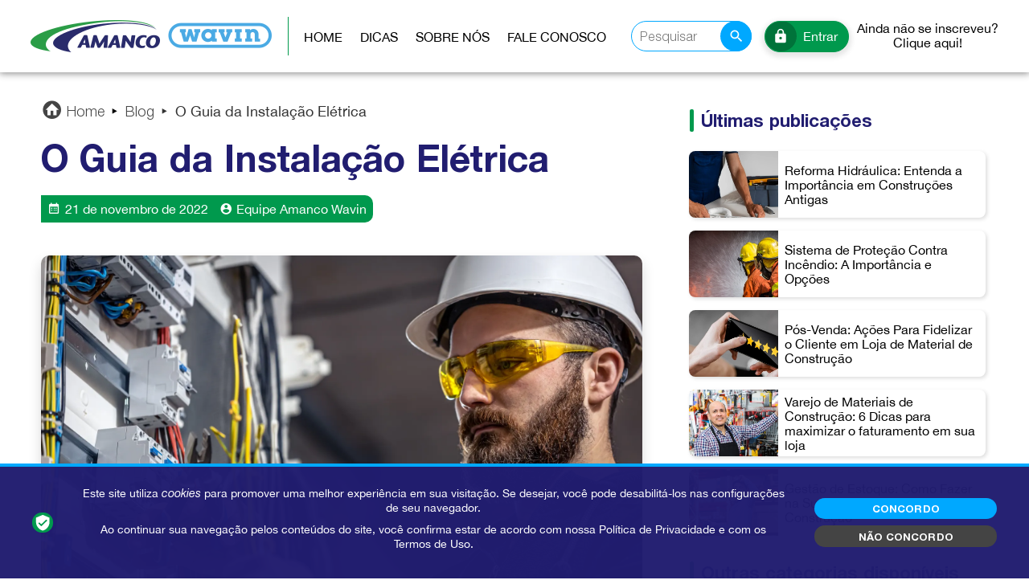

--- FILE ---
content_type: text/html; charset=UTF-8
request_url: https://conexao.amancowavin.com.br/blog/o-guia-da-instalacao-eletrica
body_size: 9521
content:
<!DOCTYPE html>
<html lang="pt-br">
<head>
<!-- Meta -->
<meta charset="utf-8">
<title>O Guia da Instalação Elétrica - Conexão Amanco Wavin</title>
<meta name="viewport" content="width=device-width, height=device-height, initial-scale=1.0, maximum-scale=5.0, user-scalable=5" />
<meta name="robots" content="index, follow" />

<!-- PRELOAD -->
<link rel="preload" href="/assets/js/jquery-3.6.0.min.js" as="script">
<!--link rel="preload" href="/assets/js/fnxcksimple.js" as="script"-->
<!--link rel="preload" href="/assets/js/core.v1.min.js?2023012" as="script"-->
<link rel="preload" href="/assets/fonts/helveticaneue-bold.woff2" as="font" type="font/woff2" crossorigin>
<link rel="preload" href="/assets/fonts/helveticaneue-light.woff2" as="font" type="font/woff2" crossorigin>
<link rel="preload" href="/assets/fonts/helveticaneue-italic.woff2" as="font" type="font/woff2" crossorigin>
<link rel="preload" href="/assets/fonts/helveticaneue.woff2" as="font" type="font/woff2" crossorigin>
<!--link rel="preload" href="/assets/css/materialdesignicons.min.css" as="style"-->
<link rel="preload" href="/assets/css/sys.min.css?2023012" as="style">
<!--link rel="preload" href="/assets/img/webdoor-banner1-450.webp" as="image"-->

<!-- SEO -->
<meta name="description" content="Acesse o artigo para entender tudo o que compõe uma instalação elétrica e como realizá-la de forma segura.">
<meta property="og:title" content="O Guia da Instalação Elétrica - Conexão Amanco Wavin" />
<meta property="og:type" content="website" />
<meta property="og:url" content="https://conexao.amancowavin.com.br/blog/o-guia-da-instalacao-eletrica" />
<meta property="og:site_name" content="Conexão Amanco Wavin" />
<meta property="og:description" content="Acesse o artigo para entender tudo o que compõe uma instalação elétrica e como realizá-la de forma segura.">
<meta property="og:image" content="https://conexao.amancowavin.com.br/assets/img/app/uploads/guia-da-instalacao-eletrica.webp" />
<meta property="og:image:alt" content="Logomarca Conexão Amanco Wavin" />
<meta property="og:locale" content="pt_BR" />

<link rel="canonical" href="https://conexao.amancowavin.com.br/blog/o-guia-da-instalacao-eletrica" />

<!-- Css -->
<link href="/assets/css/materialdesignicons.min.css" media="all" rel="stylesheet" type="text/css" />
<link href="/assets/css/interna.min.css?2023012" rel="stylesheet" media="none" onload="if(media!='all')media='all'">
<link href="/assets/css/main3.min.css?2023012" rel="stylesheet" media="none" onload="if(media!='all')media='all'">

<!--link rel="preconnect" href="https://fonts.gstatic.com"-->
<!--link href="https://fonts.googleapis.com/css2?family=Open+Sans:wght@300;400;600;700&display=swap" rel="stylesheet"-->

<link href="/assets/css/sys.min.css?2023012" rel="stylesheet" media="all" rel="stylesheet" type="text/css" />
<!-- favicon -->
<link rel="shortcut icon" href="/assets/img/favicon/favicon.ico?2023012" type="image/x-icon" />


<!-- Google Tag Manager -->
<script>(function(w,d,s,l,i){w[l]=w[l]||[];w[l].push({'gtm.start':
new Date().getTime(),event:'gtm.js'});var f=d.getElementsByTagName(s)[0],
j=d.createElement(s),dl=l!='dataLayer'?'&l='+l:'';j.async=true;j.src=
'https://www.googletagmanager.com/gtm.js?id='+i+dl;f.parentNode.insertBefore(j,f);
})(window,document,'script','dataLayer','GTM-KWMSSN8');</script>
<!-- End Google Tag Manager -->

<!-- Meta Pixel Code -->
<script>
!function(f,b,e,v,n,t,s)
{if(f.fbq)return;n=f.fbq=function(){n.callMethod?
n.callMethod.apply(n,arguments):n.queue.push(arguments)};
if(!f._fbq)f._fbq=n;n.push=n;n.loaded=!0;n.version='2.0';
n.queue=[];t=b.createElement(e);t.async=!0;
t.src=v;s=b.getElementsByTagName(e)[0];
s.parentNode.insertBefore(t,s)}(window, document,'script',
'https://connect.facebook.net/en_US/fbevents.js');
fbq('init', '4857578331037123');
fbq('track', 'PageView');
</script>
<noscript><img height="1" width="1" style="display:none"
src=https://www.facebook.com/tr?id=4857578331037123&ev=PageView&noscript=1
/></noscript>
<!-- End Meta Pixel Code -->

</head>
<body style="display:none;">
	<!-- Google Tag Manager (noscript) -->
	<noscript><iframe src="https://www.googletagmanager.com/ns.html?id=GTM-KWMSSN8"	height="0" width="0" style="display:none;visibility:hidden"></iframe></noscript>
	<!-- End Google Tag Manager (noscript) -->
	<div id="header" class="closed">
		<div class="topo">
			<div class="logo"><a href="/" title="Retornar à home"><img src="/assets/img/logo_horizontal.webp" alt="Logo" title="Logo" width="300" height="40" /></a></div>
			<div class="spacer"></div>
			<div class="float-block">
				<div class="background"></div>
				<div class="menu">
					<div class="curvas">
						<div class="c0"><img src="/assets/img/modulos/mod1-2-180_20px.svg" alt="Curvas" title="Curvas" width="20" height="20" /></div>
						<div class="c1"><img src="/assets/img/modulos/mod1-5-180_20px.svg" alt="Curvas" title="Curvas" width="20" height="20" /></div>
						<div class="c2"><img src="/assets/img/modulos/mod1-1-180_20px.svg" alt="Curvas" title="Curvas" width="20" height="20" /></div>
						<div class="c3"><img src="/assets/img/modulos/mod1-2-180_20px.svg" alt="Curvas" title="Curvas" width="20" height="20" /></div>
					</div>
					<ul class="lvl1">
											<li><a href="/" title="Home">Home</a></li>
																					<li><a href="/dicas" title="Dicas">Dicas</a></li>
											<li><a href="https://www.wavin.com/pt-br/sobre-a-amanco-wavin" target="_blank" title="Sobre nós" rel="noopener">Sobre nós</a></li>
						<li><a href="https://www.wavin.com/pt-br/contato/" target="_blank" title="Fale conosco">Fale conosco</a></li>
					</ul>
				</div>
				<div class="block2">
					<div class="pesquisa">
						<form id="fpesquisa">
							<input type="hidden" name="tipo" value="default" id="ftipo">
							<input type="text" name="termo" id="ftermo" placeholder="Pesquisar" /><span><img src="/assets/img/magnify_white.svg" alt="Pesquisar" title="Pesquisar"></span>
						</form>
					</div>
										<div class="usuario">
						<a href="/entrar" title="Entrar na Conexão Amanco Wavin"><span class="icon"><img src="/assets/img/lock_white.svg" alt="Cadeado" title="Cadeado" /></span><span class="txt">Entrar</span></a>
						<a href="/faca-sua-inscricao" title="Ainda não se inscreveu? Inscreva-se agora mesmo!">Ainda não se inscreveu?<br />Clique aqui!</span></a>
					</div>
										<div class="textura">
						<div class="color-block cb1"><img src="/assets/img/modulos/mod-v.svg" alt="Bloco" title="Bloco" /></div>
						<div class="color-block cb2"><img src="/assets/img/modulos/mod3-1-0.png" alt="Bloco" title="Bloco" /></div>
						<div class="color-block cb3"><img src="/assets/img/modulos/mod3-4-90.png" alt="Bloco" title="Bloco" /></div>
						<div class="color-block cb4"><img src="/assets/img/modulos/mod1-2-90.png" alt="Bloco" title="Bloco" /></div>
						<div class="color-block cb1"><img src="/assets/img/modulos/mod2-3-180.png" alt="Bloco" title="Bloco" /></div>
						<div class="color-block cb2"><img src="/assets/img/modulos/mod1-3-180.png" alt="Bloco" title="Bloco" /></div>
						<div class="color-block cb3"><img src="/assets/img/modulos/mod1-1-180.png" alt="Bloco" title="Bloco" /></div>
						<div class="color-block cb4"><img src="/assets/img/modulos/mod2-2-0.png" alt="Bloco" title="Bloco" /></div>
					</div>
				</div>
			</div>
			<div id="menu-mobile" onclick="changeling('header','closed','open');">
				<div class="l1"></div>
				<div class="l2"></div>
				<div class="l3"></div>
			</div>
		</div>
	</div>
<div id="content-interno" class="nowebdoor">
	<div class="section">
		<div class="single blog">
            <div class="sided">
                <article>
                <!-- dyn content -->
                    <div class="breadcrumbs">
                        <ul>
                            <li class="start"><i class="mdi mdi-home-circle"></i></li>
                                                            <li><a href="https://conexao.amancowavin.com.br" title="Home">Home</a></li>
                                                            <li><a href="https://conexao.amancowavin.com.br/blog" title="Blog">Blog</a></li>
                                                            <li class="atual"><span>O Guia da Instalação Elétrica</span></li>
                                                    </ul>
                    </div>

                                        <h1>O Guia da Instalação Elétrica</h1>
                    <p class="data"><i class="mdi mdi-calendar-month"></i>21 de novembro de 2022 <span class="autoria"><i class="mdi mdi-account-circle"></i>Equipe Amanco Wavin</span></p>
                <p><img src="/assets/img/app/uploads/guia-da-instalacao-eletrica.webp" alt="O Guia da Instalação Elétrica" /></p><p>A instalação elétrica é parte essencial de uma construção e deve ser feita de maneira muito cuidadosa. O funcionamento não apenas interfere na rotina e no bem-estar dos moradores como pode causar graves acidentes, choques e incêndios, por exemplo. </p><p>Pensando nisso, reunimos, neste guia, dicas fundamentais de como fazer uma boa instalação elétrica, além de um tópico para explicar os principais riscos. Boa leitura!</p><h2>O que é considerado instalação elétrica?</h2><p>Antes de tudo, vamos começar respondendo a essa pergunta: afinal de contas, o que faz parte de uma instalação elétrica? <br></p><p>A resposta é: todos os materiais, equipamentos e instalações que tornam possível a chegada e a utilização da eletricidade em um imóvel, para os mais diversos propósitos. Eles podem ser categorizados da seguinte maneira:<br></p><ul><li>função estrutural;<br></li><li>função protetiva;</li><li>função de medição;</li><li>acessórios de cabeamento;</li><li>controles. </li></ul><p>Entenda melhor cada uma dessas categorias:<br></p><h3>Estrutural</h3><p>Entram nessa categoria os materiais e equipamentos base para garantir a instalação elétrica, como:</p><ul><li><b>caixa de distribuição</b>: também conhecida como quadro de luz, essa caixa reúne todo o cabeamento da instalação elétrica do imóvel, bem como os dispositivos protetores;</li><li><b>eletrocalha</b>: mais comum em instalações comerciais grandes, como shoppings, é a estrutura pela qual passam os cabos e fios elétricos para que a eletricidade seja distribuída por toda a construção;</li><li><b>leito elétrico</b>: estrutura metálica, utilizada para organizar os fios e cabos elétricos em estabelecimentos com atividade muito intensa de máquina e aparelhos eletrônicos, por exemplo, indústrias.</li></ul><h3>Proteção</h3><p>Como o próprio nome diz, os equipamentos de proteção são grandes responsáveis por manter a segurança da instalação elétrica, evitando maiores problemas. São eles:<br></p><ul><li><b>disjuntores</b>: protegem os sistemas da sobrecarga, cortando a passagem de eletricidade quando a corrente é excessiva;<br></li><li><b>fusíveis</b>: também servem para proteger o sistema da sobrecarga, cortando a passagem de eletricidade quando ela é excessiva. No entanto, diferentemente dos disjuntores, um fusível tem uso único, pois, ao receber a carga em excesso, ele queima e precisa ser trocado.</li></ul><p>No entanto, Vale lembrar que essas peças não dão conta, sozinhas, de acabar com os problemas e inseguranças de uma instalação mal feita. Elas são, na verdade, um componente a mais de cuidado em sistemas bem executados!<br></p><ul><li><h3>Medição</h3><p>A categoria de medição é representada pelos medidores, que são os equipamentos responsáveis por medir o consumo de energia do imóvel. Também são conhecidos como relógio de luz. </p><p>Esses equipamentos são essenciais porque é a partir dessa medição que é realizada a cobrança da energia elétrica pela rede de distribuição. </p><h3>Acessórios de cabeamento</h3><p>São os fios e cabos, responsáveis por conduzir a eletricidade até cada um dos pontos do imóvel, conectando-a às tomadas e interruptores.<br></p><h3>Controle</h3><p>Já citados no tópico acima, os dispositivos de controle de uma instalação elétrica são os interruptores e tomadas, responsáveis por mediar a chegada da eletricidade aos equipamentos eletrônicos e lâmpadas. </p><h2>Entendendo a rede pública de energia elétrica</h2><p>Para fazer uma instalação elétrica não basta entender apenas a parte interna da obra — mas também o que está do lado de fora, afinal, a eletricidade que será disponibilizada em cada local vem da rede pública, por meio das redes de transmissão, que podem ser monofásicas (dois fios) ou bifásicas (três fios).<br></p><p>Em geral, essa energia transmitida pelas redes tem uma voltagem muito alta. Sendo assim, ao chegar aos bairros, elas passam por transformadores que diminuem essa voltagem para sua distribuição no âmbito residencial. </p><h2>Instalação elétrica: categorias de tensão</h2><p>A instalação elétrica que, então, é realizada para que a eletricidade da rede pública seja distribuída no imóvel deve ser categorizada entre:<br></p></li></ul><ul><li><b>tensão reduzida</b>: menor ou igual a 75V;<br></li><li><b>baixa tensão</b>: entre 75V e 1500V;</li><li><b>alta tensão</b>: valores acima de 1500V.</li></ul><div><p>Essa escolha depende, é claro, do tipo de atividade exercida no imóvel e seus perfis elétricos. Enquanto residências e mesmo prédios residenciais demandam tensões menores, estabelecimentos comerciais grandes e indústrias têm muito mais necessidade de energia. </p></div><div><h2>Como fazer uma instalação elétrica</h2><p>Agora que você já sabe mais sobre as partes teóricas de uma instalação elétrica, chegou a hora de ir para a prática. Confira o passo a passo:</p><h3>1. Elabore o projeto elétrico</h3><p>Toda instalação elétrica deve começar com o projeto, que deve ser elaborado por um profissional capacitado (em geral, um engenheiro eletricista). Esse documento é um guia de todas as instalações que serão feitas em uma obra, levando em consideração as necessidades do imóvel.<br></p><p>O projeto elétrico de uma residência, por exemplo, já segue alguns padrões que estão diretamente relacionados à forma com que a maioria das pessoas usa eletricidade. É muito comum que uma das paredes da sala seja reservada para a televisão, enquanto a cozinha precisa de uma tomada para a geladeira e outras mais perto da bancada para ligar eletrodomésticos menores. <br></p><p>Pontos de luz, tomadas, interruptores, nível de tensão e tipo de materiais que serão utilizados: tudo isso precisa constar no projeto, que deve, então, estar previsto em uma planta baixa do imóvel para que sejam levadas em consideração todas as medidas da construção.<br></p></div><div><h3>2. Calcule a potência total do imóvel</h3><p>A potência total do imóvel é o resultado das potências de cada cômodo, levando em consideração todos os pontos de distribuição previstos no projeto. A medida é calculada em Watts.</p><h3>3. Escolha o quadro de luz adequado</h3><p>A escolha do quadro de luz (ou caixa de distribuição) deve ser realizada com base na voltagem e na amperagem do imóvel e na quantidade de disjuntores necessários para manter a segurança da rede (o que também depende da quantidade de carga elétrica que circulará pela instalação).<br></p><p>Além disso, o quadro deve estar de acordo com as normas regulamentadoras de instalações elétricas e atender à norma de segurança. <br></p><p>A instalação da caixa de distribuição deve ser realizada em um local de fácil acesso.</p><h3>4. Crie os circuitos elétricos</h3><p>Um circuito elétrico é a ligação que se dá entre a caixa de distribuição e cada um dos demais pontos de eletricidade do imóvel. Os circuitos devem ser criados de acordo com a necessidade de cada cômodo. O ideal é que cada um deles possua o próprio disjuntor, para que funcione de forma segura e sem sobrecarga.<br></p><p>Esses circuitos também devem levar em consideração a NBR5410, da ABNT, que regulamenta as condições adequadas para que uma instalação elétrica funcione corretamente e em segurança.<br></p></div><ul><li><h3>5. Defina o posicionamento dos dutos</h3><p>Os dutos são espécies de tubos, utilizados para proteger os cabos elétricos nas instalações. Convencionalmente eles são instalados embutidos nas paredes e, por isso, essa parte da obra costuma ser feita antes da fase da vedação. Existe, no entanto, a possibilidade de trabalhar com <a href="https://conexao.amancowavin.com.br/blog/dicas-de-decoracao-com-instalacao-eletrica-aparente" target="_blank">instalações elétricas aparentes</a>. </p><ul><li>Leia também: <b><a href="https://conexao.amancowavin.com.br/blog/saiba-porque-utilizar-o-eletroduto-flexivel-e-vantajoso-para-sua-obra" target="_blank">Saiba porque usar o eletroduto flexível é vantajoso para sua obra</a></b></li></ul><h2>Conheça os riscos das instalações elétricas</h2><p>Os riscos mais comuns de se lidar com a eletricidade, especialmente com instalações que não seguem os padrões de segurança são:<br></p><ul><li><b>curto-circuito</b>: acontece quando uma corrente elétrica atinge uma voltagem mais elevada do que a suportada pela corrente, causando o superaquecimento dos cabos condutores;<br></li><li><b>choque elétrico</b>: ocorre quando o efeito da corrente elétrica passa para onde não deveria, como uma pessoa ou mesmo um animal. Uma de suas causas mais comuns são o contato com fios desencapados;</li><li><b>incêndios</b>: os curtos-circuitos em uma rede podem dar origem a incêndios quando saem do controle, o que pode acontecer facilmente em sistemas sem manutenção, sobrecarregados, que não tenham a quantidade de equipamentos protetivos adequados ou mesmo aqueles com fiações muito antigas. </li></ul></li></ul><p><ul></ul></p><h2>Para evitar esses problemas, trabalhe com materiais de qualidade</h2><p>Instalação elétrica é coisa séria e não pode ser feita de qualquer jeito. Uma economia nos materiais ou nas peças de segurança pode custar muito mais caro futuramente, bem como provocar grandes acidentes. <br></p><p>Por isso, além de trabalhar apenas com base em projetos elaborados por profissionais capacitados e realizar as instalações de acordo com as normas de segurança, nunca abra mão de contar com equipamentos e acessórios de marcas de qualidade e que seguem todas as normas regulamentadoras para garantir a segurança de seus produtos. <br></p><h2>Conheça as soluções da Amanco Wavin</h2><p>A Amanco Wavin é uma empresa global de referência em soluções prediais, industriais, de infraestrutura e agronegócio que está atuando no Brasil há cerca de 15 anos. Possuímos uma linha completa de sistemas elétricos para obras residenciais, prediais, comerciais e industriais, que garantem tanto a eficiência como a segurança em seus projetos.<br></p><p>Para conhecer mais sobre cada produto da linha e suas especificações, confira a <a href="https://www.wavin.com/pt-br/cat%C3%A1logo/predial/sistemas-eletricos" target="_blank">página de sistemas elétricos</a> em nosso site.<br></p><div><br></div>                    <div class="article-cats">
                        <ul>
                            <li>Categorias:</li>
                                                    <li><a href="/categoria/instalador-eletrico-eletricista"><i class="mdi mdi-tag"></i>Instalador Elétrico / Eletricista</a></li>
                                                    <li><a href="/categoria/engenheiro"><i class="mdi mdi-tag"></i>Engenheiro</a></li>
                                                    <li><a href="/categoria/projetista"><i class="mdi mdi-tag"></i>Projetista</a></li>
                                                </ul>
                    </div>
                </article>

                <div class="submenu">
                                        <p class="sidebar-h leiamais">Últimas publicações</p>
                    <ul class="ultpub">
                                            <li><a href="/blog/reforma-hidraulica-entenda-a-importancia-em-construcoes-antigas"><span><img src="/assets/img/app/uploads/reforma-hidraulica-entenda-a-importancia-em-construcoes-antigas.webp" alt="Reforma Hidráulica: Entenda a Importância em Construções Antigas" /></span><span>Reforma Hidráulica: Entenda a Importância em Construções Antigas</span></a></li>
                                            <li><a href="/blog/sistema-de-protecao-contra-incendio-a-importancia-e-opcoes"><span><img src="/assets/img/app/uploads/sistema-de-protecao-contra-incendios.webp" alt="Sistema de Proteção Contra Incêndio: A Importância e Opções" /></span><span>Sistema de Proteção Contra Incêndio: A Importância e Opções</span></a></li>
                                            <li><a href="/blog/posvenda-acoes-para-fidelizar-o-cliente-em-loja-de-material-de-construcao"><span><img src="/assets/img/app/uploads/pos-venda-acoes-para-fidelizar-o-cliente-em-loja-de-material-de-construcao.webp" alt="Pós-Venda: Ações Para Fidelizar o Cliente em Loja de Material de Construção" /></span><span>Pós-Venda: Ações Para Fidelizar o Cliente em Loja de Material de Construção</span></a></li>
                                            <li><a href="/blog/varejo-de-materiais-de-construcao-6-dicas-para-maximizar-o-faturamento-em-sua-loja"><span><img src="/assets/img/app/uploads/varejo-de-materiais-de-construcao-dicas-para-maximizar-o-faturamento-de-sua-loja.webp" alt="Varejo de Materiais de Construção: 6 Dicas para maximizar o faturamento em sua loja" /></span><span>Varejo de Materiais de Construção: 6 Dicas para maximizar o faturamento em sua loja</span></a></li>
                                            <li><a href="/blog/gestao-de-estoque-como-fazer-na-sua-loja-de-material-de-construcao"><span><img src="/assets/img/app/uploads/gestao-de-estoque-como-fazer-em-loja-de-material-de-construcao.webp" alt="Gestão de Estoque: Como Fazer na Sua Loja de Material de Construção" /></span><span>Gestão de Estoque: Como Fazer na Sua Loja de Material de Construção</span></a></li>
                                        </ul>
                                        
                                        
                                        </ul>

                                        </ul>

                                        <p class="sidebar-h">Outras categorias disponíveis</p>
                    <ul class="categoria-drops">
                                            <li><a href="/categoria/arquiteto"><i class="mdi mdi-tag"></i>Arquiteto</a></li>
                                            <li><a href="/categoria/construtor"><i class="mdi mdi-tag"></i>Construtor</a></li>
                                            <li><a href="/categoria/designer-de-interiores"><i class="mdi mdi-tag"></i>Designer de Interiores</a></li>
                                            <li><a href="/categoria/empreiteiro"><i class="mdi mdi-tag"></i>Empreiteiro</a></li>
                                            <li><a href="/categoria/instalador-hidraulico-encanador"><i class="mdi mdi-tag"></i>Instalador Hidráulico / Encanador</a></li>
                                            <li><a href="/categoria/mestre-de-obras"><i class="mdi mdi-tag"></i>Mestre de Obras</a></li>
                                            <li><a href="/categoria/pedreiro"><i class="mdi mdi-tag"></i>Pedreiro</a></li>
                                            <li><a href="/categoria/balconista"><i class="mdi mdi-tag"></i>Balconista</a></li>
                                            <li><a href="/categoria/proprietario"><i class="mdi mdi-tag"></i>Proprietário</a></li>
                                            <li><a href="/categoria/vendedor"><i class="mdi mdi-tag"></i>Vendedor</a></li>
                                        </ul>
                    
                    <div class="cta-article">
                        <a href="/faca-sua-inscricao" class="bt-cta">
                            <span><img src="/assets/img/arrow-right-bold_wht.svg" width="42" height="42" alt="icone" title="icone"></span>
                            <span>Clique e faça sua inscrição!</span>
                        </a>
                    </div>

                                        <div class="ctabox full">
                        <a href="https://play.google.com/store/apps/details?id=br.com.ideia2001.CatalogoWavin&hl=pt_BR&gl=US" target="_blank" title="Conheça nosso catálogo mobile!">
                            <img src="/assets/img/cta-aw-app-01out21.jpg" alt="imagem de equipe de construção" />
                        </a>
                    </div>
                                    </div>
            </div>

                        <div id="pubrelacionadas">
                <p class="titulos">Leia também</p>
                <ul class="ultpub">
                                    <li><a href="/blog/projeto-eletrico-entenda-a-importancia"><span><img src="/assets/img/app/uploads/projeto-eletrico-entenda-a-importancia.webp" alt="Projeto Elétrico: Entenda a Importância" /></span><span>Projeto Elétrico: Entenda a Importância</span></a></li>
                                    <li><a href="/blog/conheca-os-tipos-de-eletroduto-e-saiba-como-escolher"><span><img src="/assets/img/app/uploads/conheca-os-tipos-de-eletroduto-saiba-como-escolher.webp" alt="Conheça os Tipos de Eletroduto e Saiba Como Escolher" /></span><span>Conheça os Tipos de Eletroduto e Saiba Como Escolher</span></a></li>
                                    <li><a href="/blog/gestao-de-obras-qual-e-a-importancia-e-como-fazer"><span><img src="/assets/img/app/uploads/gestao-de-obras-importancia-e-como-fazer.webp" alt="Gestão de Obras: Qual é a Importância e Como Fazer" /></span><span>Gestão de Obras: Qual é a Importância e Como Fazer</span></a></li>
                                </ul>
            </div>
                    </div>
    </div>
</div>
    <div id="footer">
        <div class="colunas">
            <div class="logo">
                <div class="bloco">
                    <p>Wavin faz parte da Orbia,<br />uma comunidade de empresas<br />que trabalham juntas para enfrentar<br />alguns dos desafios mais<br />complexos do mundo. Estamos<br />ligados por um propósito comum:<br />Melhorar a Vida ao Redor do Mundo.</p>
                    <img src="/assets/img/logo-orbia-cinza.webp" alt="logo Orbia" width="130" height="52" />
                </div>
            </div>
            <div class="menu-itens">
                <div class="c0">
                    <p class="titulo pad"><a href="https://www.wavin.com/pt-br/sobre-a-amanco-wavin" target="_blank" rel="noopener">Sobre nós</a></p>
                                        <p class="titulo pad"><a href="/blog" target="_blank" title="Publicações do Blog">Blog</a></p>
                    <p class="titulo pad"><a href="/dicas" target="_blank" title="Dicas especiais">Dicas</a></p>
                    <p class="titulo pad"><a href="/faca-sua-inscricao" title="Faça sua inscrição!">Faça sua inscrição</a></p>
                </div>
                <div class="c1">
                    <p class="titulo">Artigos no Blog</p>
                                        <ul>
                                                <li><a title="Reforma Hidráulica: Entenda a Importância em Construções Antigas" href="/blog/reforma-hidraulica-entenda-a-importancia-em-construcoes-antigas">Reforma Hidráulica: Entenda a Importância em Construções Antigas</a></li>
                                                <li><a title="Sistema de Proteção Contra Incêndio: A Importância e Opções" href="/blog/sistema-de-protecao-contra-incendio-a-importancia-e-opcoes">Sistema de Proteção Contra Incêndio: A Importância e Opções</a></li>
                                                <li><a title="Veja todas as publicações do blog!" href="/blog">Veja todos os artigos</a></li>
                    </ul>
                        
                </div>
                <div class="c2">
                    <p class="titulo">Nossas Dicas</p>
                                        <ul>
                                                <li><a title="Dispositivo Anti-Inseto Para Ralo: Entenda" href="/dicas/dispositivo-antiinseto-para-ralo-entenda">Dispositivo Anti-Inseto Para Ralo: Entenda</a></li>
                                                <li><a title="Ralo Linear: Conheça essa novidade" href="/dicas/ralo-linear-conheca-essa-novidade">Ralo Linear: Conheça essa novidade</a></li>
                                                <li><a title="Veja todas as publicações do blog!" href="/dicas">Veja todas as dicas</a></li>
                    </ul>
                      
                </div>
                <div class="c3">
                    <p class="titulo pad"><a href="https://www.wavin.com/pt-br/contato/" target="_blank" title="Fale conosco" rel="noopener">Fale conosco</a></p>
                    <p class="titulo pad"><a href="https://pt-br.facebook.com/AmancoWavinBR/" target="_blank" rel="noopener">Facebook</a></p>
                    <p class="titulo pad"><a href="https://www.youtube.com/c/AmancoWavinBR" target="_blank" rel="noopener">YouTube</a></p>
                    <p class="titulo pad"><a href="https://meuinstaladoramanco.com.br/hotsite" target="_blank" title="Conheça o aplicativo Meu Instalador!" rel="noopener">APP Meu Instalador</a></p>
                    <p class="titulo pad"><a href="/sitemap" title="Sitemap">Sitemap</a></p>
                </div>
            </div>
        </div>
        <div class="assinatura">
            <div class="bloco">
                <div class="empresas"><a href="https://www.orbia.com/" target="_blank" title="Orbia" rel="noopener">ORBIA</a> | <a href="https://www.wavin.com/pt-br/" target="_blank" title="Amanco Wavin" rel="noopener">AMANCO WAVIN</a></div>
                <div class="copyright">COPYRIGHT 2021 - 2026 AMANCO WAVIN.<span class="break1"></span>TODOS OS DIREITOS RESERVADOS.</div>
                <div class="termos"><a href="/politica-de-privacidade" title="Política de Privacidade">Política de Privacidade</a> | <a href="/termos-de-uso" title="Termos de Uso">Termos de uso</a></div>
            </div>
        </div>
    </div>

    <div id="sysmsg">
        <div class="overlay"></div>
        <div class="msg">
            <p class="titulo"></p>
            <p></p>
            <button type="button">OK</button>
        </div>
    </div>

    <script src="/assets/js/jquery-3.6.0.min.js"></script>
    
        <script src="/assets/js/magpp/magpp.js"></script>
    <link rel="stylesheet" href="/assets/js/magpp/magpp.min.css?2023012" />
    

    <script src="/assets/js/fnxcksimple.v1.min.js?2023012"></script>

    <script src="/assets/js/core.v1.min.js?2023012"></script>
    
    
    
    <script type="application/ld+json" class="fnx-schema-graph">{"@context":"https://schema.org","@graph":[{"@type":"Organization","@id":"https://conexao.amancowavin.com.br#organization","name":"Conexão Amanco Wavin","url":"https://conexao.amancowavin.com.br","sameAs":["https://conexao.amancowavin.com.br/"],"logo":{"@type":"ImageObject","@id":"https://conexao.amancowavin.com.br#logo","inLanguage":"pt-BR","url":"https://conexao.amancowavin.com.br/assets/img/logo_conexaoaw.jpg","contentUrl":"https://conexao.amancowavin.com.br/assets/img/logo_conexaoaw.jpg","width":1200,"height":627,"caption":"Conexão Amanco Wavin"},"image":{"@id":"https://conexao.amancowavin.com.br#logo"}},{"@type":"WebSite","@id":"https://conexao.amancowavin.com.br#website","url":"https://conexao.amancowavin.com.br","name":"Conexão Amanco Wavin","description":"Seja bem-vindo ao nosso portal de conteúdos, dicas e materiais exclusivos, feito especialmente para você! - Conexão Amanco Wavin","publisher":{"@id":"https://conexao.amancowavin.com.br#organization"},"potentialAction":[{"@type":"SearchAction","target":{"@type":"EntryPoint","urlTemplate":"https://conexao.amancowavin.com.br/pesquisar/{search_term_string}"},"query-input":"required name=search_term_string"}],"inLanguage":"pt-BR"},{"@type":"ImageObject","@id":"https://conexao.amancowavin.com.br/blog/o-guia-da-instalacao-eletrica#9bf6e295ad2485742af0496455895d37","inLanguage":"pt-BR","url":"https://conexao.amancowavin.com.br/assets/img/app/uploads/guia-da-instalacao-eletrica.webp","contentUrl":"https://conexao.amancowavin.com.br/assets/img/app/uploads/guia-da-instalacao-eletrica.webp","width":1920,"height":1280,"caption":"O Guia da Instalação Elétrica - Conexão Amanco Wavin"},{"@type":"WebPage","@id":"https://conexao.amancowavin.com.br/blog/o-guia-da-instalacao-eletrica#blog-o-guia-da-instalacao-eletrica","url":"https://conexao.amancowavin.com.br/blog/o-guia-da-instalacao-eletrica","name":"O Guia da Instalação Elétrica - Conexão Amanco Wavin","isPartOf":{"@id":"https://conexao.amancowavin.com.br#website"},"primaryImageOfPage":{"@id":"https://conexao.amancowavin.com.br/blog/o-guia-da-instalacao-eletrica#9bf6e295ad2485742af0496455895d37"},"description":"Acesse o artigo para entender tudo o que compõe uma instalação elétrica e como realizá-la de forma segura.","breadcrumb":{"@id":"https://conexao.amancowavin.com.br/blog/o-guia-da-instalacao-eletrica#breadcrumb"},"inLanguage":"pt-BR","potentialAction":[{"@type":"ReadAction","target":["https://conexao.amancowavin.com.br/blog/o-guia-da-instalacao-eletrica"]}]},{"@type":"Person","@id":"https://conexao.amancowavin.com.br#/schema/person/equipeamancowavin","name":"Equipe Amanco Wavin","description":"Gestão e curadoria de conteúdo da plataforma Conexão Amanco Wavin","url":"https://www.wavin.com/pt-br/sobre-a-amanco-wavin"        },{"@type":"BreadcrumbList","@id":"https://conexao.amancowavin.com.br/blog/o-guia-da-instalacao-eletrica#breadcrumb","itemListElement":[{"@type":"ListItem","position":1,"name":"Home","item":"https://conexao.amancowavin.com.br"},{"@type":"ListItem","position":2,"name":"Blog","item":"https://conexao.amancowavin.com.br/blog"},{"@type":"ListItem","position":3,"name":"O Guia da Instalação Elétrica - Conexão Amanco Wavin"}]},{"@type":"Article","@id":"https://conexao.amancowavin.com.br/blog/o-guia-da-instalacao-eletrica#article","isPartOf":{"@id":"https://conexao.amancowavin.com.br/blog/o-guia-da-instalacao-eletrica#blog-o-guia-da-instalacao-eletrica"},"author":{"@id":"https://conexao.amancowavin.com.br#/schema/person/equipeamancowavin"},"headline":"O Guia da Instalação Elétrica - Conexão Amanco Wavin","mainEntityOfPage":{"@id":"https://conexao.amancowavin.com.br/blog/o-guia-da-instalacao-eletrica#blog-o-guia-da-instalacao-eletrica"},"publisher":{"@id":"https://conexao.amancowavin.com.br#organization"},"image":{"@id":"https://conexao.amancowavin.com.br/blog/o-guia-da-instalacao-eletrica#9bf6e295ad2485742af0496455895d37"},"thumbnailUrl":{"@id":"https://conexao.amancowavin.com.br/blog/o-guia-da-instalacao-eletrica#9bf6e295ad2485742af0496455895d37"},"keywords":["acesse","artigo","para","entender","tudo","que","compõe","uma","instalação","elétrica","como","realizá-la","forma","segura"],"articleSection":["Blog"],"inLanguage":"pt-BR"}]}</script></body>
</html>


--- FILE ---
content_type: text/css
request_url: https://conexao.amancowavin.com.br/assets/css/sys.min.css?2023012
body_size: 1153
content:
#sysmsg{position:absolute;top:0;bottom:0;left:0;right:0;display:none;z-index:100}#sysmsg .overlay{position:fixed;height:100%;background:rgba(0,0,0,0.7);width:100%;top:0;bottom:0;left:0;right:0}#sysmsg .msg{margin:15% auto 0;max-width:580px;width:100%;background:#fff;border-radius:.4em;position:relative;padding:0 0 .6em;overflow:hidden}#sysmsg .msg p.titulo{background:#00994d;padding:.6em 1em;color:#fff;font-family:Gotham,sans-serif;font-size:1.1em;font-weight:700;margin:0}#sysmsg .msg p{margin:.5em;font-family:Gotham,sans-serif;line-height:1.4em;font-weight:300}#sysmsg .msg button{padding:.5em 1.4em;margin:.8em 0 0;border:1px solid #00994d;border-radius:.4em;background:#00994d;color:#fff;font-size:.85em;font-weight:700;transition:250ms;font-family:Gotham,sans-serif}#sysmsg .msg button:hover{background:#fff;color:#00994d;cursor:pointer}#cmsbox{background:#00994d;box-sizing:border-box;padding:6em 1em .5em;position:fixed;bottom:0;left:0;top:0;right:0;overflow-y:auto}#cmsbox div.content{background:#fff;margin:0 auto;max-width:1200px;width:100%;padding:1em;box-sizing:border-box;text-align:left}#cmsbox div.content h1{color:#444;font-family:'Helvetica Neue',sans-serif;margin-bottom:.5em}#cmsbox div.content h2{margin-bottom:0;color:#00994d;font-family:'Helvetica Neue',sans-serif;font-size:1em;font-weight:600;text-transform:uppercase}#cmsbox div.content h2::after{content:"‣";margin-left:.4em;color:#00994d}#cmsbox div.content p{margin-bottom:1em;color:#222;font-family:'Helvetica Neue',sans-serif;font-size:.95em}#cmsbox div.content form{max-width:580px;width:100%;margin:1em 0 2em}#cmsbox div.content form input,#cmsbox div.content form select,#cmsbox div.content form textarea{width:100%;margin-bottom:1em;padding:.5em;box-sizing:border-box;font-family:'Helvetica Neue',sans-serif;font-size:.9em}#cmsbox div.content form textarea{min-height:200px}#cmsbox div.content form button{font-family:'Helvetica Neue',sans-serif;padding:1em;border-radius:5em;color:#fff;text-transform:uppercase;font-weight:700;margin:.5em auto;transition:250ms}#cmsbox div.content a.btn{font-family:'Helvetica Neue',sans-serif;padding:.3em 1em;border-radius:5em;color:#fff;text-transform:uppercase;font-weight:700;margin:.5em auto;transition:250ms;display:inline-block;font-size:.9em;text-decoration:none}#cmsbox div.content form.modcomm button{font-family:'Helvetica Neue',sans-serif;padding:.3em 1em;border-radius:5em;color:#fff;text-transform:uppercase;font-weight:700;margin:.5em auto;transition:250ms;display:inline-block;font-size:.9em;text-decoration:none}#cmsbox div.content form button.okbtn,#cmsbox div.content form.modcomm button.okbtn,#cmsbox div.content a.okbtn{background:#2196f3;border:1px solid #2196f3}#cmsbox div.content form button.okbtn:hover,#cmsbox div.content form.modcomm button.okbtn:hover,#cmsbox div.content a.okbtn:hover{background:#fff;color:#2196f3;cursor:pointer}#cmsbox div.content form button.clrbtn,#cmsbox div.content form.modcomm button.nobtn,#cmsbox div.content a.nobtn{background:#f32121;border:1px solid #f32121}#cmsbox div.content form button.clrbtn:hover,#cmsbox div.content form.modcomm button.nobtn:hover,#cmsbox div.content a.nobtn:hover{background:#fff;color:#f32121;cursor:pointer}#cmsbox div.content form button + button,#cmsbox div.content form.modcomm button + button,#cmsbox div.content a.btn + a.btn{margin-left:1em}#cmsbox div.content table{margin:1em auto;font-family:'Helvetica Neue',sans-serif;font-size:.95em;width:100%}#cmsbox div.content table tr.head{background-color:#00994d;color:#fff}#cmsbox div.content table tr.alt{background-color:#e8f6ef}#cmsbox div.content table tr th{padding:.3em .5em}#cmsbox div.content table tr th.comment{width:25%}#cmsbox div.content table tr th.ctl,#cmsbox div.content table tr td.ctl{background-color:#fff}#cmsbox div.content table tr td{padding:.3em .5em}#cmsbox div.content table tr td.nowrap{white-space:nowrap}#cmsbox div.content table tr td span.status-on{display:block;color:#0074d0;text-transform:uppercase;font-weight:600;font-size:.85em}#cmsbox div.content table tr td span.status-off{display:block;color:#888;text-transform:uppercase;font-weight:600;font-size:.85em}#cmsbox div.content table tr td span.status-wait{display:block;color:#f10;text-transform:uppercase;font-weight:600;font-size:.85em}#navPaginacao{list-style:none;padding:0;margin:2em 0 0}#navPaginacao li{display:inline-block}#navPaginacao li a{background:#2196f3;border-radius:.3em;display:block;padding:.1em .4em;text-decoration:none;color:#fff;border:1px solid #2196f3;transition:250ms;font-family:'Helvetica Neue',sans-serif}#navPaginacao li a:hover{background:transparent;color:#2196f3}#navPaginacao li.pagerList span{color:#333;font-family:'Helvetica Neue',sans-serif}#header-spacer + div{margin-top:10vh}.mdi.editor::before{content:"\F1004"}.mdi.usuarios::before{content:"\F0849"}

--- FILE ---
content_type: text/css
request_url: https://conexao.amancowavin.com.br/assets/css/interna.min.css?2023012
body_size: 1072
content:
#content .tipo-publicacao{padding:6vw 10vw}#content .tipo-publicacao div.latest{margin:2em auto;overflow:auto}#content .tipo-publicacao div.latest .flex{display:flex;justify-content:center}#content .tipo-publicacao div.latest div.carrossel-item{max-width:33%;float:left;padding:0 1em;margin:1em 0}#content .tipo-publicacao div.latest div.carrossel-item .carr-img{overflow:hidden;position:relative;height:15vw;min-height:150px;border-radius:1em}#content .tipo-publicacao div.latest div.carrossel-item .carr-img div{position:absolute;top:calc(100vw/-25)}#content .tipo-publicacao div.latest div.carrossel-item .carr-img img{width:100%}#content .tipo-publicacao div.latest div.carrossel-item .carr-txt h4{color:var(--darkblue);font-size:1.5em;padding:.5em 0;font-weight:700}#content .tipo-publicacao div.latest div.carrossel-item .carr-txt p{text-align:justify}#content .tipo-publicacao div.latest div.carrossel-item .carr-txt a.btn{background:var(--lightblue);border-radius:50em;color:#fff;transition:300ms;margin:1.5em 0 0;width:max-content;padding:1em 1.6em;text-transform:uppercase;font-size:1.1em;cursor:pointer;border:none}#content .tipo-publicacao div.latest div.carrossel-item .carr-txt a.btn:hover{background:var(--green)}#content .tipo-publicacao div.latest div.carrossel-item .carr-txt a.btn::after{display:none}#content .single{padding:6vw 10vw;display:flex;justify-content:space-between}#content .single article{max-width:1024px;width:80%;text-align:left}#content .single article p{margin:0 auto 1.2em}#content-interno .sitemap{font-size:.6em;max-width:1140px;margin:2vh auto}#content-interno .sitemap div{text-align:center;padding:0 .6em;font-size:1em;margin:3vh auto 1vh}#content-interno .sitemap h3.heading{font-weight:600;margin:0 auto 1vh}#content-interno .sitemap ul{list-style:none}#content-interno .sitemap ul li{font-size:.8em;margin:.4em 0 .7em;display:inline-flex}#content-interno .sitemap ul li a{background:var(--lightblue);border-radius:50em;padding:.5em .8em;color:#fff}#content-interno .sitemap ul li a::after{display:none}#content-interno .sitemap ul li a:hover{background:var(--green)}#popupper{position:fixed;top:0;bottom:0;left:0;right:0;z-index:100;background:rgba(0,0,0,0.8);display:flex;align-items:center;justify-content:center;height:100vh;width:100vw}#popupper_window{max-width:580px;width:90%;height:max-content;background:#fff;border-radius:.4em;padding:0 1em 0 0;overflow:hidden;display:flex;align-items:center;justify-content:center}#popupper_window p{margin:0 0 .8em}#popupper_window p.titulo{font-weight:400;margin-top:.8em}#popupper_window p span.destaque{color:var(--darkblue);font-weight:600;white-space:nowrap}#popupper_window p.sublink a:hover{color:var(--lightblue)}#popupper_window div.foto{background-image:url(/assets/img/foto_login.jpg);width:100%;height:48vh;background-color:var(--darkblue);display:flex;justify-content:flex-end;background-size:cover;background-position:center center;margin-right:1em}@media screen and (min-width:681px){#popupper_window p{font-size:.97em}#popupper_window p.titulo{font-size:1.5em}#popupper_window p.sublink{font-size:.8em}#popupper_window .bt-cta{font-size:.94em}}@media screen and (max-width:680px) and (orientation:landscape){#popupper_window p{font-size:.87em}#popupper_window p.titulo{font-size:1.35em}#popupper_window p.sublink{font-size:.8em}#popupper_window .bt-cta{font-size:.85em}}@media screen and (max-width:680px) and (orientation:portrait){#popupper_window{flex-direction:column;padding:0}#popupper_window p{font-size:.87em;padding:0 .7em}#popupper_window p.titulo{font-size:1.25em}#popupper_window p.sublink{font-size:.8em}#popupper_window .bt-cta{font-size:.8em}#popupper_window .bt-cta span:first-child{display:none}#popupper_window .bt-cta span:last-child{padding:0 .9em}#popupper_window div.foto{height:20vh;width:100%;background-size:cover;margin:0 0 1em}}

--- FILE ---
content_type: text/css
request_url: https://conexao.amancowavin.com.br/assets/css/main3.min.css?2023012
body_size: 12055
content:
*{-webkit-box-sizing:border-box;-moz-box-sizing:border-box;box-sizing:border-box}html{margin:0;padding:0;overflow-x:hidden}body{margin:0;padding:0;overflow-x:hidden;text-align:center;background-color:#FFF;position:relative;--green:#00994d;--orange:#ff6d10;--darkblue:#211d70;--lightgrey:#f2f2f2;--lightblue:#00a8ff;--complementary:#4e3213}*{outline:0!important;margin:0;padding:0;font-family:'Helvetica Neue'}a,a:hover,a:active,a:focus{outline:none}a,a:hover,a:active,a:focus,button,button:focus,button:active,.btn,.btn:focus,.btn:active:focus,.btn.active:focus,.btn.focus,.btn.focus:active,.btn.active.focus{outline:none;outline:0;cursor:pointer}input::-moz-focus-inner{border:0}@font-face{font-family:'Helvetica Neue';src:url(/assets/fonts/helveticaneue.woff2) format("woff2");font-weight:400;font-style:normal;font-display:swap}@font-face{font-family:'Helvetica Neue';src:url(/assets/fonts/helveticaneue-italic.woff2) format("woff2");font-weight:400;font-style:italic;font-display:swap}@font-face{font-family:'Helvetica Neue';src:url(/assets/fonts/helveticaneue-light.woff2) format("woff2");font-weight:300;font-style:normal;font-display:swap}@font-face{font-family:'Helvetica Neue';src:url(/assets/fonts/helveticaneue-bold.woff2) format("woff2");font-weight:700;font-style:bold;font-display:swap}a{position:relative;display:inline-block;text-decoration:none;color:inherit}a:after{content:'';width:0;border-bottom:1px solid;display:block;height:0;transition:all .4s}a:hover:after{width:100%}#header{background-color:#fff;position:fixed;width:100vw;display:flex;z-index:100}#header .topo{display:flex;width:100%;max-width:1650px;margin:0 auto;align-items:center;padding:20px 0;justify-content:space-between;position:relative}#header .logo{padding:0 0 0 3vw;display:flex;align-items:center}#header .logo a:after{display:none}#header .spacer{margin:0 1.5vw;width:1px;background-color:var(--green);height:2.4em}#header .menu{text-align:left}#header .menu ul{list-style:none;width:100%}#header .menu ul li{display:inline;padding:10px 8px;text-transform:uppercase;margin:auto;color:#000;font-size:.8em;position:relative}#header .menu ul li a{font-weight:400}#header .topo .float-block{display:flex;justify-content:space-between;flex:1;align-items:center}#header .topo .float-block .block2{display:flex;align-items:center}#header .topo .pesquisa form{display:flex;position:relative;margin-right:8px;justify-content:flex-end}#header .topo .pesquisa input{font-size:.8em;border:1px solid var(--lightblue);border-radius:50px;padding:5px 2.425em 5px .6em;height:2.425em;margin:0 0 0 8px;font-family:'Helvetica Neue';font-weight:300;width:90%;max-width:150px;transition:all .4s}#header .topo .pesquisa input:focus,#header .topo .pesquisa input:hover{max-width:90%;box-shadow:0 0 9px var(--lightblue)}#header .topo .pesquisa span{background-color:var(--lightblue);width:1.94em;height:1.94em;margin:0;padding:3px;border-radius:50px;position:absolute;top:0;right:0;display:flex;align-items:center;justify-content:center;cursor:pointer}#header .topo .pesquisa span img{width:20px;height:20px}#header .topo .usuario{display:flex;align-items:center}#header .topo .usuario a:first-child{display:inline-flex;border:1px solid var(--green);border-radius:50px;margin:0 8px;color:#fff;background-color:var(--green);font-weight:700;align-items:center;overflow:hidden;box-shadow:0 3px 6px 3px rgba(0,0,0,0.1);height:1.95em}#header .topo .usuario a:after{display:none}#header .topo .usuario a:first-child .icon{display:inline-flex;background-color:rgba(0,0,0,0.25);padding:3px;font-size:.9em;border-radius:50px;height:2.16em;width:2.16em;align-items:center;justify-content:center}#header .topo .usuario a:first-child .icon img{width:20px;height:20px}#header .topo .usuario a:first-child .txt{display:inline-block;padding:0 .8em 0 .5em;font-weight:400;font-size:.8em}#header .topo .usuario a:last-child{font-size:.8em;padding:0 0 0 2px;height:2.34em;line-height:1.17em}#header .topo .usuario a:last-child:hover{text-decoration:underline}#header .padmenu .submenu{list-style:none}#header .padmenu .submenu li{color:#000}#header .usuario-logado > div{font-size:.9em}#header .usuario-logado .padmenu ul li:hover{background:#f2f2f2}#header .usuario-logado .padmenu ul li a{padding-top:1px}#header .usuario-logado .padmenu ul li div.icon-amanco{height:30px;width:30px}#header .usuario-logado .padmenu ul li div.icon-amanco:before{content:'\F09ED';color:var(--green)}#header .usuario-logado .padmenu ul li div.icon-menu-logado{font-family:'Material Design Icons';font-size:24px;line-height:24px;width:30px;height:30px;text-align:center;display:flex;align-items:center;justify-content:center}#header .usuario-logado .padmenu ul li div.icon-meu-perfil:before{content:'\F0004';color:var(--green)}#header .usuario-logado .padmenu ul li div.icon-sobre-mim:before{color:var(--green)}#header .usuario-logado .padmenu ul li div.icon-preferencias:before{content:'\F0493';color:var(--green)}#header .usuario-logado .padmenu ul li div.icon-logout:before{content:'\F05FD';color:var(--darkblue)}#header .usuario-logado .padmenu ul li div.icon-usuarios:before{content:'\F0849';color:var(--lightblue)}#header .usuario-logado .padmenu ul li div.icon-editor:before{content:'\F09EE';color:var(--lightblue)}.letra-a:before{content:'\F0B08'}.letra-b:before{content:'\F0B09'}.letra-c:before{content:'\F0B0A'}.letra-d:before{content:'\F0B0B'}.letra-e:before{content:'\F0B0C'}.letra-f:before{content:'\F0B0D'}.letra-g:before{content:'\F0B0E'}.letra-h:before{content:'\F0B0F'}.letra-i:before{content:'\F0B10'}.letra-j:before{content:'\F0B11'}.letra-k:before{content:'\F0B12'}.letra-l:before{content:'\F0B13'}.letra-m:before{content:'\F0B14'}.letra-n:before{content:'\F0B15'}.letra-o:before{content:'\F0B16'}.letra-p:before{content:'\F0B17'}.letra-q:before{content:'\F0B18'}.letra-r:before{content:'\F0B19'}.letra-s:before{content:'\F0B1A'}.letra-t:before{content:'\F0B1B'}.letra-u:before{content:'\F0B1C'}.letra-v:before{content:'\F0B1D'}.letra-w:before{content:'\F0B1E'}.letra-x:before{content:'\F0B1F'}.letra-y:before{content:'\F0B20'}.letra-z:before{content:'\F0B21'}@media screen and (min-width:1280px){#header{height:90px;box-shadow:0 0 9px 1px gray}#header .topo{font-size:20px;padding:20px 0}#header .logo img{width:300px;display:block;height:auto}#header .topo .menu .curvas{display:none}#header .topo .menu ul.lvl1 > li:first-child{padding-left:0}#header .padmenu{position:absolute;width:max-content;width:-webkit-max-content;display:none;padding:10px 0 0;left:-10px}#header .submenu{width:max-content;width:-webkit-max-content;background-color:#fff;text-align:left;color:#fff;border-radius:4px;box-shadow:0 0 2px 1px rgba(128,128,128,0.125)}#header ul.lvl1 li:hover .padmenu{display:block}#header .padmenu .submenu li{display:block;font-size:.95em;line-height:1.05em;text-transform:none;padding:8px}#header .topo .float-block .block2{flex-direction:row;padding:0 3vw 0 0;flex:1;justify-content:flex-end}#header .topo .pesquisa{flex:1}#menu-mobile{display:none}#header .topo .float-block .block2 .textura{display:none}#header .usuario-logado{padding:0 0 0 10px}#header .usuario-logado > div{position:relative}#header .usuario-logado	> div .padmenu{right:0;left:unset}#header .usuario-logado > div:hover .padmenu{display:block}#header .usuario-logado .icon{display:block;font-weight:700}#header .usuario-logado .icon img{width:30px;height:30px;display:block}#header .usuario-logado .padmenu ul li{display:flex;align-items:center;padding:4px 14px 4px 4px}#header .usuario-logado .padmenu ul li:last-child{border-top:1px solid #eee}#header .usuario-logado ul li img{width:20px;height:20px;display:inline-block;margin:0 3px 0 0}#webdoor{padding-top:90px}}@media screen and (min-width:1050px) and (max-width:1279px){#header{height:75px;box-shadow:0 0 9px 1px gray}#header .topo{font-size:17px;padding:15px 0}#header .logo img{width:190px;display:block;height:auto}#header .topo .menu .curvas{display:none}#header .topo .menu ul.lvl1 > li:first-child{padding-left:0}#header .padmenu{position:absolute;width:max-content;width:-webkit-max-content;display:none;padding:10px 0 0;left:-8px}#header .submenu{width:max-content;width:-webkit-max-content;background-color:#fff;text-align:left;color:#fff;border-radius:4px;box-shadow:0 0 2px 1px rgba(128,128,128,0.125)}#header ul.lvl1 li:hover .padmenu{display:block}#header .padmenu .submenu li{display:block;font-size:1em;line-height:1.05em;text-transform:none;padding:5px 8px}#header .topo .float-block .block2{flex-direction:row;padding:0 3vw 0 0;flex:1;justify-content:flex-end}#header .topo .pesquisa{flex:1}#menu-mobile{display:none}#header .topo .float-block .block2 .textura{display:none}#header .usuario-logado{padding:0 0 0 10px}#header .usuario-logado > div{position:relative}#header .usuario-logado	> div .padmenu{right:0;left:unset}#header .usuario-logado > div:hover .padmenu{display:block}#header .usuario-logado .icon{display:block;font-weight:700}#header .usuario-logado .icon img{width:30px;height:30px;display:block}#header .usuario-logado .padmenu ul li{display:flex;align-items:center;padding:4px 14px 4px 4px}#header .usuario-logado ul li img{width:20px;height:20px;display:inline-block;margin:0 3px 0 0}#webdoor{padding-top:75px}}@media screen and (max-width:1049px){#header{height:45px}#header .topo{font-size:15px;padding:11px 0;box-shadow:0 0 9px 1px gray}#header .logo img{width:140px;display:block;height:auto}#header .spacer{display:none}#header.closed .topo .float-block{height:0;padding:0;transition-delay:.6s}#header.open .topo .float-block{height:100vh;padding:45px 0 0;transition-delay:0}#header .topo .float-block{display:flex;justify-content:space-between;flex:1;flex-direction:column;position:absolute;top:0;right:0;width:100%;overflow:hidden;transition:all 0;z-index:-1;align-items:flex-start}#header .topo .float-block .background{background-color:#fff;height:100%;position:absolute;top:0;right:0;z-index:0;transition:all .3s}#header.closed .topo .float-block .background{width:0;transition-delay:.5s}#header.open .topo .float-block .background{width:100%}#header .topo .menu{flex:unset}#header .menu .padmenu{width:max-content;width:-webkit-max-content;padding:5px 0 0}#header .menu .submenu{width:max-content;width:-webkit-max-content;text-align:left;color:#fff}#header .menu .padmenu li{display:block;font-size:.9em;line-height:1.05em;text-transform:none}#header .topo .float-block .block2{flex:1;height:100%;display:flex;flex-direction:column;justify-content:center;align-items:center;position:relative;overflow:hidden}#header .topo .float-block .block2 .pesquisa{width:100%}#header.closed .topo .float-block .block2 .pesquisa{opacity:0}#header.open .topo .float-block .block2 .pesquisa{opacity:1}#header .topo .float-block .block2 .pesquisa form{width:30%;margin:0 auto 20px;max-width:300px;transition:all .4s}#header .topo .float-block .block2 .pesquisa form:focus-within{width:80%}#header .topo .float-block .block2 .pesquisa form input{width:100%;margin:0;max-width:100%;min-width:95px}#header .topo .float-block .block2 .pesquisa form input:focus{width:100%;margin:0}#header .topo .float-block .block2 .usuario{width:100%}#header .topo .float-block .block2 .usuario-logado{width:100%}#header .topo .usuario{flex-direction:column}#header .topo .usuario a{display:flex;margin:12px auto;width:max-content;width:-webkit-max-content}#header .topo .usuario a:last-child{font-size:1em}#menu-mobile{position:absolute;background-color:transparent;width:40px;height:40px;right:3vw;transition:all .6s;top:2px}#menu-mobile .l1{position:absolute;height:3px;width:30px;background-color:var(--darkblue);left:5px}#menu-mobile .l2{position:absolute;height:3px;width:30px;background-color:var(--darkblue);left:5px}#menu-mobile .l3{position:absolute;height:3px;width:30px;background-color:var(--darkblue);left:5px}#header.closed #menu-mobile{transform:rotate(0)}#header.open #menu-mobile{transform:rotate(180deg) translateY(-3px)}#header.closed #menu-mobile .l1{top:25%;transform:rotate(0);transition:transform .3s 0s,top .3s .3s}#header.closed #menu-mobile .l2{top:50%;width:30px;transition:top 0 0s,width .05s .3s}#header.closed #menu-mobile .l3{top:75%;transform:rotate(0);transition:transform .3s 0s,top .3s .3s}#header.open #menu-mobile .l1{top:50%;transform:rotate(45deg);transition:top .3s 0s,transform .3s .3s}#header.open #menu-mobile .l2{top:50%;width:0;transition:top 0 0s,width .05s .3s}#header.open #menu-mobile .l3{top:50%;transform:rotate(-45deg);transition:top .3s 0s,transform .3s .3s}#webdoor{padding-top:45px}#header .topo .menu{position:relative}#header .topo .menu .curvas .c0 img{opacity:0}#header .topo .menu .curvas{height:100%;width:100%;position:relative}#header .topo .menu .curvas > div{position:absolute;top:0;transition:all .3s}#header.open .topo .menu .curvas .c1{transition-delay:0}#header.open .topo .menu .curvas .c2{transition-delay:.1s}#header.open .topo .menu .curvas .c3{transition-delay:.2s}#header.closed .topo .menu .curvas .c1{transition-delay:.2s}#header.closed .topo .menu .curvas .c2{transition-delay:.1s}#header.closed .topo .menu .curvas .c3{transition-delay:0}#header .topo .menu > ul{position:absolute;width:max-content;width:-webkit-max-content;transition:all .3s}#header .topo .menu ul li{color:#fff}#header .topo .float-block .block2{width:100%}#header .topo .float-block .block2 .pesquisa{transition:all .3s}#header.closed .topo .float-block .block2 .pesquisa{padding:0 0 0 100%;transition-delay:.1s}#header.open .topo .float-block .block2 .pesquisa{padding:0;transition-delay:.2s}#header .topo .float-block .block2 .usuario,#header .topo .float-block .block2 .usuario-logado{transition:all .3s}#header.closed .topo .float-block .block2 .usuario{padding:0 0 8% 100%;transition-delay:.2s}#header.open .topo .float-block .block2 .usuario{padding:0 0 8%;transition-delay:.1s}#header .topo .float-block .block2 .usuario-logado .icon{display:none}#header .topo .float-block .block2 .usuario-logado{font-size:18px}#header.closed .topo .float-block .block2 .usuario-logado{padding:0 0 0 100%;transition-delay:.2s}#header.open .topo .float-block .block2 .usuario-logado{padding:0;transition-delay:.1s}#header .usuario-logado .padmenu ul{width:max-content;width:-webkit-max-content;margin:2vh auto 0}#header .usuario-logado .padmenu ul li{display:flex;align-items:center;justify-content:flex-start;font-size:.9em;margin:0;width:max-content;width:-webkit-max-content}#header .usuario-logado ul li img{width:18px;height:18px;display:inline-block;margin:0 3px 0 0}#header .topo .float-block .block2 .textura{position:absolute;right:0;bottom:0}#header .topo .float-block .block2 .textura .color-block{float:left;overflow:hidden}#header .topo .float-block .block2 .textura .color-block img{display:block;width:100%;transform-origin:100% 100%;transition:all .3s;margin:auto 0 0 auto}#header.open .topo .float-block .block2 .textura .color-block img{width:100%}#header.open .topo .float-block .block2 .textura .color-block.cb1 img{transition-delay:.7s}#header.open .topo .float-block .block2 .textura .color-block.cb2 img{transition-delay:.5s}#header.open .topo .float-block .block2 .textura .color-block.cb3 img{transition-delay:.3s}#header.open .topo .float-block .block2 .textura .color-block.cb4 img{transition-delay:.1s}#header.closed .topo .float-block .block2 .textura .color-block img{width:0}#header.closed .topo .float-block .block2 .textura .color-block.cb4 img{transition-delay:.6s}#header.closed .topo .float-block .block2 .textura .color-block.cb3 img{transition-delay:.4s}#header.closed .topo .float-block .block2 .textura .color-block.cb2 img{transition-delay:.2s}#header.closed .topo .float-block .block2 .textura .color-block.cb1 img{transition-delay:0}}@media screen and (max-width:1049px) and (orientation:landscape){#header .topo .float-block{flex-direction:row}#header .topo .menu{height:100%;width:95vh;position:relative;height:90%;width:90vh;position:relative}#header .topo .menu .curvas img{height:100%;max-height:82.5vh;width:100%}#header .topo .menu .curvas .c0{height:100%}#header.closed .topo .menu .curvas .c1,#header.closed .topo .menu .curvas .c2,#header.closed .topo .menu .curvas .c3{height:0}#header.open .topo .menu .curvas .c1,#header.open .topo .menu .curvas .c2,#header.open .topo .menu .curvas .c3{height:100%}#header .topo .menu > ul{top:5.4vh}#header .topo .menu{font-size:5vh}#header.closed .topo .menu > ul{left:-95vh;transition-delay:0}#header.open .topo .menu > ul{left:4vh;transition-delay:.3s}#header .topo .menu ul li{display:block;padding:2vh}#header .topo .float-block .block2{flex:1}#header .topo .float-block .block2 .textura{height:15vh;width:30vh}#header .topo .float-block .block2 .textura .color-block{height:7.5vh;width:7.5vh}}@media screen and (max-width:1049px) and (orientation:portrait){#header .topo .float-block{flex-direction:column;width:100vw}#header .topo .menu{width:90vw;height:90vw;position:relative}#header .topo .menu > ul{top:7.2vw;left:3vw}#header .topo .menu{font-size:6vw}#header.closed .topo .menu > ul{left:-95vw;transition-delay:0}#header.open .topo .menu > ul{left:4vw;transition-delay:.3s}#header .topo .menu ul li{display:block;padding:2vw}#header .topo .menu .curvas img{width:100%;max-width:90vw;height:auto}#header .topo .menu .curvas .c0{height:100%;width:100%}#header.closed .topo .menu .curvas .c1,#header.closed .topo .menu .curvas .c2,#header.closed .topo .menu .curvas .c3{width:0}#header.open .topo .menu .curvas .c1,#header.open .topo .menu .curvas .c2,#header.open .topo .menu .curvas .c3{width:100%}#header .topo .float-block .block2 .textura{height:15vw;width:30vw}#header .topo .float-block .block2 .textura .color-block{height:7.5vw;width:7.5vw}}#webdoor{width:100%;position:relative}#webdoor .banner{height:33vw;min-height:280px;background-size:cover;background-position:center center;position:relative}#webdoor .banner-container{height:33vw;min-height:280px;position:relative;background-color:var(--lightgrey)}#webdoor .banner-container .banner-load{width:100%;height:100%;background-color:var(--lightgrey);position:absolute;display:flex;left:0;top:0;justify-content:center;align-items:center;z-index:25}#webdoor .banner-container .banner-load.loaded{animation:loaded .2s ease-out forwards}#pathLoad{stroke:var(--green);stroke-dasharray:250px;stroke-dashoffset:250px;animation:dash-load 3s linear forwards infinite}@keyframes loaded{0%{opacity:1;z-index:25}99%{opacity:0;z-index:25}100%{opacity:0;z-index:-1}}@keyframes dash-load{0%{stroke-dashoffset:250px;stroke-opacity:1}33%{stroke-dashoffset:0;stroke-opacity:1}66%{stroke-dashoffset:0;stroke-opacity:1}100%{stroke-dashoffset:0;stroke-opacity:0}}#webdoor .banner-rot{background-size:cover;background-position:center center;position:relative;width:100%;height:100%;position:absolute}#webdoor .banner-rot.b-ativo{opacity:1;transform:scale(1);transition:transform .4s 0.4s,opacity .4s 0;z-index:20}#webdoor .banner-rot.b-inativo{opacity:0;transform:scale(0.8);transition:transform .4s 0s,opacity .4s .4s;z-index:1}#webdoor .banner-rot.b-ativo .link{height:100%;position:absolute;width:100%}#webdoor .banner-rot.b-ativo .link a{display:block;width:100%;height:100%}#webdoor .banner0a{background-image:url(/assets/img/banner_bg_deumup2.jpg);background-position:center bottom}#webdoor .banner0a > div img{width:100%}#webdoor .banner0a .selo{position:absolute;width:21.35416667vw;top:3vw;min-width:185px}#webdoor .banner0a .rebate{position:absolute;width:13.28vw;bottom:4vw;min-width:140px}#webdoor .banner0a .premios{position:absolute;width:42.44791667vw;right:23vw;transition:all .7s;min-width:265px}#webdoor .banner0a .txt{position:absolute;width:20vw;font-size:1.8vw;font-weight:700;text-align:left;right:13vw;top:5vw;color:var(--darkblue)}#webdoor .banner0a.b-ativo .premios{opacity:1;bottom:-3vw}#webdoor .banner0a.b-inativo .premios{opacity:0;bottom:1vw}@media screen and (min-width:981px){#webdoor .banner0a .selo{left:14.3vw}#webdoor .banner0a .rebate{left:12vw;bottom:4vw}}@media screen and (min-width:680px) and (max-width:980px){#webdoor .banner0a .selo{left:7vw}#webdoor .banner0a .rebate{left:6vw;bottom:1.5vw}}@media screen and (min-width:450px) and (max-width:679px){#webdoor .banner0a .selo{left:4vw}#webdoor .banner0a .rebate{left:3vw;bottom:unset;top:165px}#webdoor .banner0a .premios{right:3vw}#webdoor .banner0a .txt{width:38vw;right:3vw}}@media screen and (min-width:50px) and (max-width:449px){#webdoor .banner0a .selo{left:4vw}#webdoor .banner0a .rebate{left:3vw;bottom:unset;top:165px}#webdoor .banner0a .premios{right:3vw;min-width:220px}#webdoor .banner0a .txt{width:38vw;right:3vw}}@media screen and (max-width:750px){#webdoor .banner0a .txt{width:38vw;font-size:1.8vw}}@media screen and (max-width:749px){#webdoor .banner0a .txt{width:38vw;font-size:13px}}#webdoor .banner2{background-image:url(/assets/img/webdoor-app.jpg)}#webdoor .banner3{background-image:url(/assets/img/webdoor-categoria.jpg)}#webdoor .banner4{background-image:url(/assets/img/webdoor-faq2.jpg)}#webdoor .banner5{background-image:url(/assets/img/webdoor-dicas2.jpg)}@media screen and (min-width:1281px){#webdoor .banner1{background-image:url(/assets/img/webdoor-banner1-1920.webp)}}@media screen and (min-width:601px) and (max-width:1281px){#webdoor .banner1{background-image:url(/assets/img/webdoor-banner1-1280.webp)}}@media screen and (min-width:451px) and (max-width:600px){#webdoor .banner1{background-image:url(/assets/img/site-banner-apresentacao-mobile.jpg)}#webdoor .banner-container .banner-load,#webdoor .banner-container .textura-e,#webdoor .banner-container .textura-d{display:none}}@media screen and (max-width:450px){#webdoor .banner1{background-image:url(/assets/img/site-banner-apresentacao-mobile.jpg)}#webdoor .banner-container .banner-load,#webdoor .banner-container .textura-e,#webdoor .banner-container .textura-d{display:none}}#webdoor .banner .textura-e{width:16vw;height:33vw;position:absolute;bottom:0;background-image:url(/assets/img/l-tex.webp);left:0;background-size:contain;background-repeat:no-repeat}#webdoor .banner .textura-d{width:16vw;height:33vw;position:absolute;top:0;background-image:url(/assets/img/r-tex.webp);right:0;background-size:contain;background-repeat:no-repeat;background-position:right top;transform:scaleY(-1)}#webdoor .banner-container .textura-e{width:16vw;height:33vw;position:absolute;bottom:0;background-image:url(/assets/img/l-tex.webp);left:0;background-size:contain;background-repeat:no-repeat}#webdoor .banner-container .textura-d{width:16vw;height:33vw;position:absolute;top:0;background-image:url(/assets/img/r-tex.webp);right:0;background-size:contain;background-repeat:no-repeat;background-position:right top;transform:scaleY(-1)}#webdoor .banner2 .txt{color:#fff;font-size:1.7vw;width:24vw;position:absolute;top:10vw;right:25vw;font-weight:700}#webdoor .banner2 .foto{position:absolute;left:33vw;bottom:-2vw;transform:rotate(15deg);width:14.2164781906vw;height:26.9251480883vw}#webdoor .banner2 .txt .texto{font-size:.6em;font-weight:400;padding-top:1em}#webdoor .banner2.b-ativo .foto{transform:rotate(15deg);transition:transform .4s .4s}#webdoor .banner2.b-inativo .foto{transform:rotate(-5deg);transition:transform .4s 0}#webdoor .banner2 .foto	img{width:100%}#webdoor #txt-abertura{position:absolute;text-align:left;bottom:8vw;left:21vw}#webdoor #txt-abertura a::after{display:none}#webdoor #txt-abertura p{text-transform:uppercase;font-size:.8em}#webdoor #txt-abertura p.banner-titulo{font-size:1.1em;font-weight:600;color:var(--darkblue)}@media screen and (min-width:850px){#webdoor #txt-abertura{font-size:1.975vw;width:25vw}}@media screen and (max-width:849px){#webdoor #txt-abertura{font-size:17px;width:212px;text-shadow:0 0 7px #fff}}#webdoor .banner-interno{height:25vw;min-height:280px;background-size:cover;background-position:center 30%;position:relative;display:flex;justify-content:flex-start;align-items:flex-start;color:#fff}#webdoor .banner-interno:before{width:25vw;height:25vw;background-color:rgba(33,29,112,1);position:absolute;content:'';left:0;top:0;border-bottom-right-radius:600px}#webdoor .banner-interno .txt{position:relative;font-size:2vw;padding:3vw 0 0 2vw;text-align:left}#webdoor .banner-interno .txt h2{text-transform:unset;font-size:1.15em;padding-bottom:.25em;letter-spacing:.04em;font-weight:400;color:#fff}#webdoor .banner-interno .txt .titulo{text-transform:unset;font-size:1.15em;padding-bottom:.25em;letter-spacing:.04em;font-weight:400;color:#fff}#webdoor .banner-interno .txt p.subtitulo{font-size:.6em;letter-spacing:.05em;font-weight:300}#webdoor .banner0{background-image:url(/assets/img/webdoor-interno.jpg)}#webdoor .banner-termos{background-image:url(/assets/img/webdoor-categoria.jpg)}#webdoor .banner-privacidade{background-image:url(/assets/img/webdoor-categoria.jpg)}@media screen and (min-width:1281px){#webdoor .banner-categoria{background-image:url(/assets/img/webdoor-categoria-1920.webp)}#webdoor .banner-faq{background-image:url(/assets/img/webdoor-faq-1920.webp)}#webdoor .banner-meu-perfil{background-image:url(/assets/img/webdoor-meu-perfil-1920.webp);background-position:center 45%}#webdoor .banner-meus-conteudos{background-image:url(/assets/img/webdoor-meus-conteudos-1920.webp);background-position:center 20%}#webdoor .banner-dicas{background-image:url(/assets/img/webdoor-dicas-1920.webp)}#webdoor .banner-blog{background-image:url(/assets/img/webdoor-blog-1920.webp);background-position:center 10%}#webdoor .banner-termos{background-image:url(/assets/img/webdoor-categoria-1920.webp)}#webdoor .banner-privacidade{background-image:url(/assets/img/webdoor-categoria-1920.webp)}}@media screen and (min-width:601px) and (max-width:1281px){#webdoor .banner-categoria{background-image:url(/assets/img/webdoor-categoria-1280.webp)}#webdoor .banner-faq{background-image:url(/assets/img/webdoor-faq-1280.webp)}#webdoor .banner-meu-perfil{background-image:url(/assets/img/webdoor-meu-perfil-1280.webp);background-position:center 45%}#webdoor .banner-meus-conteudos{background-image:url(/assets/img/webdoor-meus-conteudos-1280.webp);background-position:center 20%}#webdoor .banner-dicas{background-image:url(/assets/img/webdoor-dicas-1280.webp)}#webdoor .banner-blog{background-image:url(/assets/img/webdoor-blog-1280.webp);background-position:center 10%}#webdoor .banner-termos{background-image:url(/assets/img/webdoor-categoria-1280.webp)}#webdoor .banner-privacidade{background-image:url(/assets/img/webdoor-categoria-1280.webp)}}@media screen and (max-width:600px){#webdoor .banner-categoria{background-image:url(/assets/img/webdoor-categoria-600.webp)}#webdoor .banner-faq{background-image:url(/assets/img/webdoor-faq-600.webp)}#webdoor .banner-meu-perfil{background-image:url(/assets/img/webdoor-meu-perfil-600.webp);background-position:center 45%}#webdoor .banner-meus-conteudos{background-image:url(/assets/img/webdoor-meus-conteudos-600.webp);background-position:center 20%}#webdoor .banner-dicas{background-image:url(/assets/img/webdoor-dicas-600.webp)}#webdoor .banner-blog{background-image:url(/assets/img/webdoor-blog-600.webp);background-position:center 10%}#webdoor .banner-termos{background-image:url(/assets/img/webdoor-categoria-600.webp)}#webdoor .banner-privacidade{background-image:url(/assets/img/webdoor-categoria-600.webp)}}h2{color:var(--darkblue);font-size:2.2em;text-transform:uppercase;font-weight:400;max-width:1000px;margin:0 auto}@media screen and (min-width:1125px){#webdoor .banner-interno:before{width:25vw;height:25vw}#webdoor .banner-interno .txt{font-size:2vw;padding:3vw 0 0 2vw}#webdoor .banner-interno .txt p.subtitulo{width:17vw;padding-top:1vw}}@media screen and (max-width:1124px){#webdoor .banner-interno:before{width:280px;height:280px}#webdoor .banner-interno .txt{font-size:22px;padding:33px 0 0 22px}#webdoor .banner-interno .txt p.subtitulo{width:182px;padding-top:11px}}#content{padding:5vw 0}.section{display:flex;width:100%}.section .mod-2col{width:10vw;display:flex;flex-wrap:wrap;height:max-content}.section .mod-2col .mod-single{width:50%}.section .mod-2col .mod-double{width:100%}.section .mod-2col img{width:100%;display:block}.section .mod-3col{width:10vw;display:flex;flex-wrap:wrap;height:max-content}.section .mod-3col .mod-single{width:33.3333333%}.section .mod-3col .mod-double{width:66.6666666%}.section .mod-3col img{width:100%;display:block}.section .principal{flex:1;width:100%}.section .mod-rot1{transform:rotate(90deg)}.section .mod-rot2{transform:rotate(180deg)}.section .mod-rot3{transform:rotate(270deg)}.mod1-1{background-image:url(/assets/img/mod1-1.svg);background-size:cover;background-repeat:repeat;width:5vw;height:5vw}.mod1-2{background-image:url(/assets/img/mod1-2.svg);background-size:cover;background-repeat:repeat;width:5vw;height:5vw}.mod1-3{background-image:url(/assets/img/mod1-3.svg);background-size:cover;background-repeat:repeat;width:5vw;height:5vw}.mod2-1{background-image:url(/assets/img/mod2-1.svg);background-size:cover;background-repeat:repeat;width:5vw;height:5vw}.mod2-2{background-image:url(/assets/img/mod2-2.svg);background-size:cover;background-repeat:repeat;width:5vw;height:5vw}.mod2-3{background-image:url(/assets/img/mod2-3.svg);background-size:cover;background-repeat:repeat;width:5vw;height:5vw}.mod3-1{background-image:url(/assets/img/mod3-1.svg);background-size:cover;background-repeat:repeat;width:5vw;height:5vw}.mod3-2{background-image:url(/assets/img/mod3-2.svg);background-size:cover;background-repeat:repeat;width:5vw;height:5vw}.mod3-3{background-image:url(/assets/img/mod3-3.svg);background-size:cover;background-repeat:repeat;width:5vw;height:5vw}#content .principal h1{color:var(--darkblue);font-size:2.2em;text-transform:uppercase;font-weight:400;max-width:1000px;margin:0 auto}#content .section .logo-intro{width:30vw;margin:3vw auto;display:block;height:auto}#content .section .cardholder{width:80vw;margin:1vw auto;display:flex;justify-content:center;flex-wrap:wrap}#content .section .cardholder .card{width:15.5em;display:flex;flex-direction:column;font-size:21px;border-radius:1.1em;overflow:hidden;margin:2vw;box-shadow:0 0 9px 3px rgba(0,0,0,0.1);background-color:var(--darkblue)}#content .section .cardholder .card .topo{height:7.5em;background-color:var(--darkblue);display:flex;justify-content:center;align-items:flex-end}#content .section .cardholder .card .topo .icon{height:4.5em;width:4.5em;background-color:var(--green);border-radius:500px;margin-bottom:-2.25em;color:#fff;display:flex;justify-content:center;align-items:center;border:6px solid #fff;position:relative}#content .section .cardholder .card .topo .icon i{font-size:2em}#content .section .cardholder .card .topo .icon img{width:2em}#content .section .cardholder .card .txt{padding:4em 1em 3em;background-color:var(--darkblue);color:#fff}#content .section .cardholder .card .txt h2{font-size:1em;padding:0 0 .5em;color:#fff;text-transform:none;font-weight:700}#content .section .cardholder .card .txt h2 span{color:var(--lightblue);font-size:1.5em;display:block}#content .section .cardholder .card .txt p{font-size:.85em}#content .section .cardholder .card .card-personalizacao{background-image:url(/assets/img/conteudo-personalizado.webp);background-size:cover;background-position:center center;background-repeat:no-repeat}#content .section .cardholder .card .card-dicas{background-image:url(/assets/img/dicas-especiais.webp);background-size:cover;background-position:center center;background-repeat:no-repeat}#content .section .cardholder .card .card-material-exclusivo{background-image:url(/assets/img/material-exclusivo.webp);background-size:cover;background-position:center center;background-repeat:no-repeat}@media screen and (min-width:1550px){#content .section .cardholder .card{font-size:21px}#content .section .cardholder .card:first-child{margin-left:0}#content .section .cardholder .card:last-child{margin-right:0}.bt-cta{font-size:20px}}@media screen and (min-width:1280px) and (max-width:1549px){#content .section .cardholder .card{font-size:18px}#content .section .cardholder .card:first-child{margin-left:0}#content .section .cardholder .card:last-child{margin-right:0}.bt-cta{font-size:19px}}@media screen and (min-width:768px) and (max-width:1279px){#content .section .cardholder .card{font-size:16px}.principal .bt-cta{font-size:18px}}@media screen and (max-width:767px){#content .section .cardholder .card{font-size:16px;margin:18px}.principal .bt-cta{font-size:16px}}@media screen and (max-width:680px) and (orientation:landscape){#content .section .cardholder .card{flex-direction:row;width:25em}#content .section .cardholder .card .topo{height:unset;width:19em;justify-content:flex-end;align-items:center}#content .section .cardholder .card .topo .icon{margin-bottom:unset;margin-right:-2.25em}#content .section .cardholder .card .txt{padding:4em 1em 3em 2.8em}}.section .box{display:flex;max-width:1000px;width:100%;margin:0 auto 5vw;font-size:18px;border-radius:1.1em;overflow:hidden;box-shadow:0 0 9px 3px rgba(0,0,0,0.1)}.section .box .foto{width:40%;background-color:var(--darkblue);display:flex;justify-content:flex-end;background-size:cover;background-position:center center}.section .box .foto .icon{height:4.5em;width:4.5em;background-color:var(--green);border-radius:500px;margin:4.5em -2.25em 0 0;color:#fff;display:flex;justify-content:center;align-items:center;border:6px solid #fff}.section .box .foto .icon i{font-size:2em}.section .box .foto-login{background-image:url(/assets/img/foto_login.jpg)}.section .box .foto-cadastro{background-image:url(/assets/img/foto_cadastro.jpg)}.section .box .foto-exclusivo{background-image:url(/assets/img/foto_conteudo_exclusivo.jpg)}.section .box .txt{padding:3vw 1.5em;text-align:left;width:60%;font-size:1.9em}.section .box .txt .logo-login{width:100%;margin:0 0 2vw}.section .box .txt p{font-weight:400;font-size:1em;margin-bottom:1em}.section .box .txt form{margin:1em 0}.section .box .txt form label{font-weight:700;font-size:1.1em}.section .box .txt form input{display:block;border:1px solid #c9c9c9;padding:.5em 1em;border-radius:.4em;margin:.5em 0 1em;font-size:1.1em;width:100%;transition:all .4s}.section .box .txt form select{display:block;border:1px solid #c9c9c9;padding:.4em .6em;border-radius:.4em;margin:.5em 0 1em;font-size:1.1em;width:100%;transition:all .4s;background-color:transparent}.section .box .txt form input:focus{box-shadow:0 0 9px var(--lightblue)}.section .conteudo-exclusivo .box .txt .bt-cta span:first-child{display:none}.section .box .txt form p{font-weight:400;font-size:1em}.section .box .txt form .fancy-checkbox input[type="checkbox"]{display:none}.section .box .txt form .fancy-checkbox{display:inline-block;font-weight:400;font-size:1em;margin-bottom:1em}.section .box .txt form .fancy-checkbox .icon-checkbox{font-family:'Material Design Icons';font-size:1.1em;width:1em;height:1em;display:inline-block;font-style:normal;margin:0 .2em 0 0;position:relative}.section .box .txt form .fancy-checkbox input[type="checkbox"] + .icon-checkbox::before{content:'\F0131';color:#ccc;position:absolute;opacity:1;transition:all .4s}.section .box .txt form .fancy-checkbox input[type="checkbox"] + .icon-checkbox::after{content:'\F0135';color:var(--green);opacity:0;transition:all .4s}.section .box .txt form .fancy-checkbox input[type="checkbox"]:checked + .icon-checkbox::before{content:'\F0131';color:#ccc;position:absolute;opacity:0;transition:all .4s}.section .box .txt form .fancy-checkbox input[type="checkbox"]:checked + .icon-checkbox::after{content:'\F0135';color:var(--green);opacity:1;transition:all .4s}.section .box .txt form .fancy-radio input[type="radio"]{display:none}.section .box .txt form .fancy-radio{display:inline-block;font-weight:400;font-size:1em;margin-bottom:1em}.section .box .txt form .fancy-radio .icon-radio{font-family:'Material Design Icons';font-size:1.1em;width:1em;height:1em;display:inline-block;font-style:normal;margin:0 .2em 0 0;position:relative}.section .box .txt form .fancy-radio input[type="radio"] + .icon-radio::before{content:'\F043D';color:#ccc;position:absolute;opacity:1;transition:all .4s}.section .box .txt form .fancy-radio input[type="radio"] + .icon-radio::after{content:'\F043E';color:var(--darkblue);opacity:0;transition:all .4s}.section .box .txt form .fancy-radio input[type="radio"]:checked + .icon-radio::before{content:'\F043D';color:#ccc;opacity:0;transition:all .4s}.section .box .txt form .fancy-radio input[type="radio"]:checked + .icon-radio::after{content:'\F043E';color:var(--darkblue);opacity:1;transition:all .4s}.section .box .txt form .fancy-toggle input[type="checkbox"]{display:none}.section .box .txt form .fancy-toggle{display:inline-flex;font-weight:400;font-size:1em;margin-bottom:1em;align-items:center}.section .box .txt form .fancy-toggle > span{height:1.15em;width:2em;border-radius:500px;border:.1em solid grey;display:inline-flex;margin:0 6px 0 0;padding:.1em;transition:all .4s}.section .box .txt form .fancy-toggle input[type="checkbox"] + span{padding:.15em}.section .box .txt form .fancy-toggle input[type="checkbox"]:checked + span{padding:.15em}.section .box .txt form .fancy-toggle > span img{border-radius:500px;transition:all .4s;height:100%;width:auto;transition:all .4s}.section .box .txt form .fancy-toggle input[type="checkbox"] + span img{background-color:#d3d3d3;margin:0}.section .box .txt form .fancy-toggle input[type="checkbox"]:checked + span img{background-color:var(--lightblue);margin:0 0 0 .85em}.section .box .txt form	button{border:none;background-color:var(--lightblue);border-radius:600px;height:2.5em;display:flex;width:max-content;width:-webkit-max-content;margin:2vw auto 0;transition:all .4s;font-size:1.25em;font-weight:300;color:#fff;padding:0 1.5em;position:relative;align-items:center;transition:all .4s;overflow:hidden}.section .box .txt form	button:before{font-family:'Material Design Icons';content:"\F012C";position:absolute;background-color:rgba(0,0,0,0.17);border-radius:500px;color:#fff;height:1.66666em;width:1.66666em;display:inline-flex;justify-content:center;align-items:center;font-size:1.5em;left:-1.7em;top:0;transition:all .4s}.section .box .txt form button:hover{background-color:var(--green);padding:0 1.5em 0 3.75em}.section .box .txt form button:hover:before{left:0}@media screen and (min-width:1280px){.section .box{font-size:18px}}@media screen and (min-width:1000px) and (max-width:1279px){.section .box{font-size:16px}}@media screen and (max-width:999px){.section .box{font-size:15px}}@media screen and (max-width:999px) and (orientation:portrait){.section .box{flex-direction:column}.section .box .foto{width:100%;justify-content:center;align-items:flex-end;height:45vw}.section .box .foto-login{background-position:50% 70%}.section .box .foto-cadastro{background-position:50% 0}.section .box .foto .icon{margin:0 0 -2.25em}.section .box .txt{padding:2.5em 2em;width:100%}}#content-interno{width:100%}@media screen and (min-width:1280px){#content-interno{font-size:36px}#content-interno.nowebdoor{padding-top:90px}}@media screen and (min-width:1000px) and (max-width:1279px){#content-interno{font-size:30px}#content-interno.nowebdoor{padding-top:75px}}@media screen and (max-width:999px){#content-interno{font-size:28px}#content-interno.nowebdoor{padding-top:45px}#content-interno .single{flex-direction:column}}#content-interno h1{color:var(--darkblue);font-weight:400;font-size:1.5em;padding:1em 0}#content-interno .principal .topo.closed{height:0!important;padding:0!important;margin:0!important;overflow:hidden}#content-interno .principal .topo p{margin:0 12vw 1vh;font-size:.7em}#content-interno .principal .topo h1{margin:3vh auto 1vh;padding:0;font-weight:700;font-size:1.3em}#content-interno .principal .topo h1 span{color:var(--lightblue)}#content-interno .principal .topo h2{color:var(--lightblue);font-size:.7em;margin:0 auto 1vh}#content-interno .principal .section-topo{margin:4vh auto 0;max-width:1000px;font-size:18px}#content-interno .principal .section-topo h2{color:var(--darkblue);font-size:2.2em;text-transform:uppercase;font-weight:400}#content-interno .principal .section-topo h1{color:var(--lightblue);font-size:1.6em;text-transform:uppercase;letter-spacing:.05em;margin:0;padding:0}#content-interno #navPaginacao{font-size:20px}#content-interno #navPaginacao a::after{display:none}.bt-cta{background-color:var(--lightblue);border-radius:600px;height:4em;display:flex;width:max-content;width:-webkit-max-content;margin:2vw auto;transition:all .4s}.bt-cta:after{display:none}.bt-cta span:first-child{background-color:rgba(0,0,0,0.17);border-radius:500px;color:#fff;height:2em;width:2em;display:inline-flex;justify-content:center;align-items:center;font-size:2em}.bt-cta span:last-child{font-size:1.5em;font-weight:300;color:#fff;padding:0 1.4em 0 .7em;display:inline-flex;justify-content:center;align-items:center;width:max-content;width:-webkit-max-content}.bt-cta:hover{background-color:var(--green)}.bt-cta span img{width:1em}#content-interno .single{display:block;padding:3vw 3vw 0;max-width:1400px;margin:0 auto;width:100%}#content-interno .single .sided{display:flex}#content-interno .single article{text-align:left;padding:0 4vw 0 1vw;max-width:920px}#content-interno .single article p.data{text-align:left;font-size:.45em!important;padding:7px 8px;width:max-content;width:-webkit-max-content;background:#00994d;color:#fff;border-radius:0 10px 10px 0;margin:0 0 3.5vh}#content-interno .single article p.data i{margin-right:.35em}#content-interno .single article p.data span.autoria{margin-left:.6em}#content-interno .single article .breadcrumbs ul{font-size:.5em;margin:0 0 1em!important;padding:0!important;list-style:none;display:flex;align-items:center}#content-interno .single article .breadcrumbs ul li{white-space:nowrap;font-size:1em!important}#content-interno .single article .breadcrumbs ul li + li::before{content:"‣";margin:0 .4em}#content-interno .single article .breadcrumbs ul li.start + li::before{content:"";margin:0 .1em}#content-interno .single article .breadcrumbs ul li a{font-weight:100;color:#444}#content-interno .single article .breadcrumbs ul li:last-child{color:#333}#content-interno .single article .breadcrumbs ul li a:hover{color:var(--lightblue)}#content-interno .single article .breadcrumbs ul li i{font-size:1.5em;color:#444}@media screen and (max-width:920px){#content-interno .single article .breadcrumbs ul li.atual span{display:none}}#content-interno .single article .article-cats{margin:4vh 0 0}#content-interno .single article .article-cats ul{margin:0;padding:2px 0!important;list-style:none;font-size:.48em;width:100%;border-top:1px solid #aaa;color:#333}#content-interno .single article .article-cats ul li{display:inline-block;font-size:1em!important}#content-interno .single article .article-cats ul li:first-child{color:var(--darkblue);font-weight:600}#content-interno .single article .article-cats ul li a{padding:.35em;display:inline-block;border-radius:50px;transition:250ms}#content-interno .single article .article-cats ul li a:hover{padding:.35em .8em;background:var(--green);color:#fff}#content-interno .single article .article-cats ul li a::after{display:none}#content-interno .single article span{font-size:1em!important}#content-interno .single article > span{font-size:1em!important;margin-bottom:1.2em!important;text-align:justify!important}#content-interno .single article h1{font-size:1.3em!important;padding:0 0 .35em!important;font-weight:700!important}#content-interno .single article h2{font-family:'Helvetica Neue',sans-serif!important;font-size:1em!important;margin-bottom:.5em!important;color:var(--darkblue)!important;text-transform:initial!important;font-weight:400!important}#content-interno .single article h3{font-family:'Helvetica Neue',sans-serif!important;font-size:.65em!important;margin-bottom:.5em!important;color:#222!important;text-transform:initial!important}#content-interno .single article h4{font-family:'Helvetica Neue',sans-serif!important;font-size:.55em!important;margin-bottom:1em!important;color:#222!important;text-transform:initial!important}#content-interno .single article > p{font-size:.5em!important;margin-bottom:1.2em!important;text-align:justify!important}#content-interno .single article > span p,#content-interno .single article > div p{font-size:.5em!important;margin-bottom:1.2em!important;text-align:justify!important}#content-interno .single article > p span,#content-interno .single article p span,#content-interno .single article > h1 span,#content-interno .single article > h2 span,#content-interno .single article > h3 span,#content-interno .single article > h4 span{font-family:'Helvetica Neue',sans-serif!important;color:inherit!important;text-decoration:none!important;font-size:1em!important;white-space:initial!important}#content-interno .single article span br,#content-interno .single article h1 br,#content-interno .single article h1 span br,#content-interno .single article span h1 span br,#content-interno .single article h2 br,#content-interno .single article h2 span br,#content-interno .single article span h2 span br,#content-interno .single article h3 br,#content-interno .single article h3 span br,#content-interno .single article span h3 span br,#content-interno .single article h4 br,#content-interno .single article h4 span br,#content-interno .single article span h4 span br{display:none!important}#content-interno .single article > p > br,#content-interno .single article > p span br,#content-interno .single article > p b br{display:none!important}#content-interno .single article > p a{color:#006aaa!important}#content-interno .single article > p a::after{color:#006aaa!important}#content-interno .single article p a span{color:#006aaa!important;font-family:'Helvetica Neue',sans-serif!important;text-decoration:none!important;font-size:1em!important;white-space:initial!important}#content-interno .single article ul{padding-left:1em!important;margin-bottom:.5em!important}#content-interno .single article ol{padding-left:1em!important;margin-bottom:.5em!important}#content-interno .single article ol li{font-family:'Helvetica Neue',sans-serif!important;font-size:1em!important}#content-interno .single article span ul,#content-interno .single article span ol{margin-bottom:.5em!important;margin-left:1em!important}#content-interno .single article span ul li,#content-interno .single article span ol li{font-family:'Helvetica Neue',sans-serif!important;font-size:1em!important}#content-interno .single article ul li,#content-interno .single article ol li{font-size:.5em!important;line-height:1em!important}#content-interno .single article > ul li,#content-interno .single article > ol li{font-size:.5em!important;line-height:1.5em!important}#content-interno .single article ul li::marker,#content-interno .single article ol li::marker{font-size:1em!important;color:var(--darkblue)!important;font-weight:700;font-family:'Helvetica Neue',sans-serif!important}#content-interno .single article > p img{margin:1.2em 0;border-radius:10px;box-shadow:0 .5rem 1rem rgba(0,0,0,.15)!important;max-width:100%}#content-interno .single article > p img.note-float-right{margin:0 0 1.2em 1.3em;border-radius:10px;box-shadow:0 .5rem 1rem rgba(0,0,0,.15)!important}#content-interno .single article > p img.note-float-left{margin:0 1.2em 1.3em 0;border-radius:10px;box-shadow:0 .5rem 1rem rgba(0,0,0,.15)!important}#content-interno .single article .conteudo-exclusivo p{font-size:1em}#content-interno .single article .conteudo-exclusivo{position:relative;z-index:1;margin-top:2em}#content-interno .single article .conteudo-exclusivo p.blurry{padding:.35em;-webkit-filter:blur(4px);-moz-filter:blur(4px);-o-filter:blur(4px);-ms-filter:blur(4px);filter:blur(4px);position:absolute;z-index:-1;margin-top:-2em;font-size:.72em}#content-interno .single article .conteudo-exclusivo .viewcontent{border-radius:10px;background:var(--lightgrey);padding:0 0 1vw;text-align:center;box-shadow:0 .5rem 1rem rgba(0,0,0,.15);width:100%}#content-interno .single article .conteudo-exclusivo .viewcontent h2{background:var(--darkblue);color:#fff;padding:.7vh 0;font-size:1.3em}#content-interno .single article .conteudo-exclusivo .viewcontent h2 i{margin-right:.35em}#content-interno .single article .conteudo-exclusivo .viewcontent p{padding:0 2vw;text-align:center;font-size:.8em;margin-bottom:.9em}#content-interno .single article .conteudo-exclusivo .viewcontent .bt-cta{font-size:.7em}#content-interno .single article .vidcontainer{max-width:680px;width:100%}#content-interno .single article .vidcontainer .vidbox{position:relative;padding-bottom:56.25%;height:0;overflow:hidden;margin-bottom:1em}#content-interno .single article .vidcontainer .vidbox iframe{position:absolute;top:0;left:0;width:100%;height:100%}@media screen and (min-width:1280px){#content-interno .single article{padding:0 4vw 0 1vw}#content-interno .single article .conteudo-exclusivo{font-size:25px}}@media screen and (min-width:1000px) and (max-width:1279px){#content-interno .single article{padding:0 4vw 0 1vw}#content-interno .single article .conteudo-exclusivo{font-size:19px}}@media screen and (max-width:999px){#content-interno .single article{padding:0 1vw}#content-interno .single article .conteudo-exclusivo{font-size:19px}#content-interno .single article .conteudo-exclusivo .viewcontent .bt-cta{font-size:.65em}}@media screen and (max-width:900px){#content-interno .single .sided{display:block}}#content-interno .single .submenu{font-size:.4em;text-align:left;width:35vw;min-width:320px}@media screen and (max-width:999px){#content-interno .single .submenu{width:100%;font-size:.45em}}#content-interno .single .submenu p.sidebar-h{padding:8px;font-size:1.55em;font-weight:700;color:var(--darkblue)}#content-interno .single .submenu p.sidebar-h::before{color:var(--green);content:".";height:2em;width:5px;border-radius:10px;background-color:var(--green);margin-right:.4em}#content-interno .single .submenu .cta-article .bt-cta{width:100%;max-width:380px;width:max-content}#content-interno .single .submenu .cta-article .bt-cta span:last-child{font-size:18px}#content-interno .single .submenu ul.categoria-drops{margin:0 .5em 1.6em 0;display:flex;width:100%;align-items:center;justify-content:flex-start;flex-wrap:wrap}#content-interno .single .submenu ul.categoria-drops li{display:inline-block;margin:.4em .2em .4em 0}#content-interno .single .submenu ul.categoria-drops li a{padding:.35em;display:inline-block;border-radius:50px;transition:250ms}#content-interno .single .submenu ul.categoria-drops li a:hover{padding:.35em .5em;background:var(--green);color:#fff}#content-interno .single .submenu ul.categoria-drops li a::after{display:none}#content-interno .single .submenu ul.ultpub li{display:block;min-height:80px;height:6.5vw;margin:1em 1em .2em 0;padding:0 0 0 7px}#content-interno .single .submenu ul.ultpub li a{display:flex;align-items:center;justify-content:flex-start;height:100%;width:100%;padding:0;border-radius:.5em;overflow:hidden;box-shadow:2px 2px 5px #ddd}#content-interno .single .submenu ul.ultpub li a span:first-child{display:block;height:100%;width:30%;overflow:hidden}#content-interno .single .submenu ul.ultpub li a span:first-child img{width:7em;height:100%;object-fit:cover;min-height:10vw}#content-interno .single .submenu ul.ultpub li a span:last-child{width:70%;padding:0 .5em;font-weight:400}#content-interno .single #pubrelacionadas{display:block;width:100%;padding:4vh .4em}#content-interno .single #pubrelacionadas p.titulos{padding:0 0 1em;font-size:.7em;font-weight:700;color:var(--darkblue);text-align:left}#content-interno .single #pubrelacionadas p.titulos::before{color:var(--green);content:".";height:2em;width:5px;border-radius:10px;background-color:var(--green);margin-right:.4em}#content-interno .single #pubrelacionadas ul.ultpub{display:flex;align-items:center;justify-content:flex-start;width:100%;flex-wrap:wrap}#content-interno .single #pubrelacionadas ul.ultpub li{display:block;min-height:80px;height:6.5vw;max-width:30%;min-width:300px;margin:.35em .25em}#content-interno .single #pubrelacionadas ul.ultpub li a{display:flex;align-items:center;justify-content:flex-start;height:100%;width:100%;padding:0;border-radius:.5em;overflow:hidden;box-shadow:2px 2px 5px #ddd;transition:250ms}#content-interno .single #pubrelacionadas ul.ultpub li a::after{display:none}#content-interno .single #pubrelacionadas ul.ultpub li a:hover{background:var(--green);color:#fff}#content-interno .single #pubrelacionadas ul.ultpub li a span:first-child{display:block;height:100%;width:30%;overflow:hidden}#content-interno .single #pubrelacionadas ul.ultpub li a span:first-child img{width:100%;height:100%;object-fit:cover;min-height:10vw}#content-interno .single #pubrelacionadas ul.ultpub li a span:last-child{width:70%;padding:0 .5em;font-weight:400;font-size:.5em}@media screen and (max-width:400px){#content-interno .single article p.data{background-color:transparent;color:#000}#content-interno .single article p.data span.autoria{margin:.5em 0 0;display:block}#content-interno .single .submenu{min-width:unset}#content-interno .single .submenu .cta-article .bt-cta span:last-child{font-size:1.32em}#content-interno .single #pubrelacionadas ul.ultpub li{margin:.35em 0;max-width:310px;min-width:unset}}@media screen and (max-width:900px){#content-interno .single .submenu ul.ultpub{display:flex;flex-wrap:wrap;justify-content:flex-start}#content-interno .single .submenu ul.ultpub li{display:block;min-height:80px;height:6.5vw;margin:1em 1em .2em 0;padding:0 0 0 7px;flex:1 0 100%;max-width:310px}}#content-interno .single .submenu ul{list-style:none;margin:0 0 1.6em}#content-interno .single .submenu ul li{margin:.4em 0 .4em 12px;display:flex;align-items:center;font-size:1.1em}#content-interno .single .submenu ul li i{font-size:1.05em;vertical-align:middle;margin-right:.4em;color:#444}#content-interno .single .submenu ul li a{padding:10px 14px;transition:300ms;border-radius:1em}#content-interno .single .submenu ul li a::after{display:none}#content-interno .single .submenu ul li a:hover{background:var(--green);color:#fff}#content-interno .single .submenu ul li a:hover i{color:#fff}#content-interno .single .submenu .ctabox{position:relative;height:340px;width:300px;margin:5vh auto}#content-interno .single .submenu .ctabox a{position:absolute;top:0;left:0;width:100%;height:100%;overflow:hidden}#content-interno .single .submenu .ctabox a img{width:100%;object-fit:cover;height:100%;display:block}#content-interno .single .submenu .ctabox a .desc{background:red;color:#2196f3;position:absolute;bottom:0;padding:10% 5%;width:100%;text-align:center}#content-interno .single .submenu .ctabox a .desc p{color:red}#content-interno .single .submenu .ctabox.full{width:100%;max-width:300px;height:auto}#content-interno .single .submenu .ctabox.full a{position:relative;display:block;transition:300ms}#content-interno .single .submenu .ctabox.full a:hover{transform:scale(1.15)}#content-interno .single .submenu .ctabox.full a::after{display:none}#content-interno .single .submenu .ctabox.full a img{object-fit:initial}#destaque{padding:5vw 2vw 10vw;background-color:var(--lightgrey);font-size:18px}#destaque p.titulo-detalhe{color:var(--lightblue);font-size:1.2em;text-transform:uppercase;letter-spacing:.05em}#destaque .carrossel-container{width:94%;max-width:1450px;margin:4vw auto}#destaque .carrossel-container .draggable{padding:15px 0}#destaque .carrossel-item{text-align:left;margin:0 auto;position:relative;box-shadow:0 0 9px 3px rgba(0,0,0,0.1);border-radius:20px;overflow:hidden;background-color:#fff}#destaque .carrossel-item .carr-img{position:absolute;height:100%;top:0;overflow:hidden}#destaque .carrossel-item .carr-img img{width:100%;object-fit:cover;width:100%;display:block}#destaque .carrossel-item .carr-txt{padding:1.25em;margin:17em 0 30px;position:relative;background-color:#fff;min-height:21em;display:flex;flex-direction:column}#destaque .carrossel-item .carr-txt h3{color:var(--darkblue);font-size:1.5em;padding:.5em 0;font-weight:700}#destaque .carrossel-item .carr-txt h3 a:hover{text-decoration:underline}#destaque .carrossel-item .carr-txt h3 a::after{display:none}#destaque .carrossel-item .carr-txt p.data{font-size:.85em!important;padding:0 0 1em}#destaque .carrossel-item .carr-txt p.data:before{font-family:'Material Design Icons';content:'\F0E17';margin:0 5px 0 0;font-size:1em}#destaque .carrossel-item .carr-txt p{font-size:.9em}#destaque .carrossel-item .carr-txt p:last-child a{overflow:hidden;display:inline-block;background-color:var(--lightblue);width:max-content;width:-webkit-max-content;padding:.6em 1.25em;color:#fff;font-size:1.1em;margin:.5em 0 0 auto;border-radius:500px;transition:all .4s}#destaque .carrossel-item .carr-txt p:last-child a:after{display:none}#destaque .carrossel-item .carr-txt p:last-child a:hover{background-color:var(--green)}#destaque .carrossel-item .carr-txt p:last-child a:before{display:none}#destaque .carrossel-item .carr-txt p:last-child a:hover:before{left:0}#destaque .carrossel-item .carr-txt p:last-child{display:flex;flex-direction:column;justify-content:space-between;flex:1}#destaque .carrossel-item .novidade-blog:before{content:'BLOG';position:absolute;right:0;background-color:var(--lightblue);color:#fff;padding:0 1em 0 1.5em;top:-1.5625em;border-top-left-radius:1.5625em;border-bottom-left-radius:1.5625em;height:3.125em;display:flex;align-items:center;border-top:5px solid #fff;border-left:5px solid #fff;border-bottom:5px solid #fff;box-sizing:border-box!important}#destaque .carrossel-item .novidade-dicas:before{content:'DICAS';position:absolute;right:0;background-color:var(--green);color:#fff;padding:0 1em 0 1.5em;top:-1.5625em;border-top-left-radius:1.5625em;border-bottom-left-radius:1.5625em;height:3.125em;display:flex;align-items:center;border-top:5px solid #fff;border-left:5px solid #fff;border-bottom:5px solid #fff;box-sizing:border-box!important}#destaque .carrossel-item .novidade-faq:before{content:'FAQ';position:absolute;right:0;background-color:var(--darkblue);color:#fff;padding:0 1em 0 1.5em;top:-1.5625em;border-top-left-radius:1.5625em;border-bottom-left-radius:1.5625em;height:3.125em;display:flex;align-items:center;border-top:5px solid #fff;border-left:5px solid #fff;border-bottom:5px solid #fff;box-sizing:border-box!important}@media screen and (min-width:1550px){#destaque{font-size:18px}#destaque .carrossel-item{width:420px}}@media screen and (min-width:1280px) and (max-width:1549px){#destaque{font-size:16px}#destaque .carrossel-item{width:400px}}@media screen and (min-width:768px) and (max-width:1279px){#destaque{font-size:15px}#destaque .carrossel-item{width:340px}}@media screen and (max-width:767px){#destaque{font-size:14px}#destaque .carrossel-item{width:280px}#destaque .carrossel-item .carr-txt p:last-child a{width:100%;text-align:center;margin:1em 0 0}}#footer{background-color:var(--darkblue);color:#fff;border-top-right-radius:5vw;padding:4vw 0 0;position:relative;margin-top:5vw}#footer:before{content:'';position:absolute;bottom:100%;left:0;background-color:transparent;width:10vw;height:10vw;box-shadow:-5vw 1px 0 0 var(--darkblue);border-bottom-left-radius:5vw}#footer .colunas{display:flex;width:94%;margin:0 auto;max-width:1600px}#footer .colunas .logo{text-align:left;align-items:flex-end;display:flex}#footer .colunas .logo .bloco{width:max-content;width:-webkit-max-content}#footer .colunas .logo p{font-size:.67em;width:max-content;width:-webkit-max-content;margin:0 auto;font-weight:400}#footer .colunas .logo img{margin:25px auto;display:inline}#footer .colunas{display:flex}#footer .colunas .menu-itens{display:flex;flex:1}#footer .colunas .c0,#footer .colunas .c1,#footer .colunas .c2,#footer .colunas .c3{text-align:left}#footer .titulo{text-transform:uppercase;font-weight:700;font-size:.9em}#footer .titulo a{font-weight:700}#footer .pad{padding-bottom:.6em}#footer .semipad{padding-bottom:.25em}#footer ul{padding:.25em 0 .6em;list-style:none}#footer li{font-size:.85em;padding:0 15px .5em 0}#footer li a{font-weight:400}#footer .assinatura{padding:2vw 0;border-top:1px solid #fff}#footer .assinatura .bloco{width:96%;margin:0 auto;display:flex;align-items:center}#footer .assinatura .empresas{font-size:.7em;text-align:left;line-height:1em}#footer .assinatura .copyright{flex:1;font-size:.7em;text-align:left;line-height:1em}#footer .assinatura .termos{font-size:.7em;text-align:right;line-height:1em}@media screen and (min-width:1280px){#footer{font-size:18px}#footer .colunas .logo,#footer .assinatura .empresas{width:40%}#footer .colunas .logo img{width:130px;height:auto}#footer .colunas .c0,#footer .colunas .c1,#footer .colunas .c2,#footer .colunas .c3{flex:1}#footer .assinatura .copyright .break1:after{content:' '}}@media screen and (min-width:970px) and (max-width:1279px){#footer{font-size:17px}#footer .colunas .logo,#footer .assinatura .empresas{width:30%}#footer .colunas .logo img{width:115px;height:auto}#footer .colunas .c0,#footer .colunas .c1,#footer .colunas .c2,#footer .colunas .c3{flex:1}#footer .assinatura .copyright .break1:after{content:' '}}@media screen and (min-width:850px) and (max-width:969px){#footer{font-size:16px}#footer .colunas .logo,#footer .assinatura .empresas{width:27%}#footer .colunas .logo img{width:105px;height:auto}#footer .colunas .c0,#footer .colunas .c1,#footer .colunas .c2,#footer .colunas .c3{flex:1}#footer .assinatura .copyright .break1:after{content:' '}}@media screen and (min-width:650px) and (max-width:849px){#footer{font-size:16px}#footer .colunas .logo img{width:105px;height:auto}#footer .colunas .menu-itens{flex-wrap:wrap;padding:0 0 0 25px}#footer .colunas .menu-itens .c0,#footer .colunas .menu-itens .c1,#footer .colunas .menu-itens .c2,#footer .colunas .menu-itens .c3{width:50%;margin-bottom:2vh}#footer .colunas .menu-itens ul{padding-bottom:25px}#footer .assinatura{justify-content:space-between}#footer .assinatura .bloco > div{flex:1}#footer .assinatura .copyright .break1:after{content:'';display:block}}@media screen and (max-width:649px){#footer{font-size:16px}#footer .colunas{flex-direction:column}#footer .colunas .logo img{width:105px;height:auto}#footer .colunas .logo .bloco{margin:0 auto}#footer .colunas .menu-itens{flex-direction:column;margin:0 auto}#footer .assinatura .bloco{flex-direction:column}#footer .assinatura .bloco > div{padding-bottom:15px}#footer .assinatura .copyright .break1:after{content:'';display:block}#footer .colunas .menu-itens .c0,#footer .colunas .menu-itens .c1,#footer .colunas .menu-itens .c2,#footer .colunas .menu-itens .c3{width:100%;margin-bottom:2vh;text-align:center}#footer li{padding:0}#footer li a{padding:.65em 0}#footer p.titulo.pad a{padding:.65em 0}}#fale-conosco{width:94%;margin:0 auto;max-width:1140px}#fale-conosco h1{font-size:1.3em}#fale-conosco p{font-size:.5em}#faq{border-top:1px solid var(--lightgrey)}#faq h2{font-size:1.3em;padding:1em 0}#faq > p{font-size:.5em;width:94%;margin:0 auto}#faq .faq-block{width:94%;margin:.5em auto;max-width:1140px;padding:0 3% 0 0}#faq .faq-block .visually-hidden{display:none;max-width:1400px}#faq .faq-block .control-me{border:1px solid var(--lightgrey);border-top:none;overflow:hidden;transition:all .4s;font-size:1em}#faq .faq-block .control-me p{font-size:.5em;text-align:justify}#faq .faq-block .control-me h3{font-size:.6em;text-align:justify}#faq .faq-block .control-me img{padding:.5em}#faq .faq-block input[type=checkbox] ~ .control-me{padding:0 .75em;max-height:0;width:98%;margin:0 auto}#faq .faq-block input[type=checkbox] ~ .control-me p{padding:0}#faq .faq-block input[type=checkbox]:checked ~ .control-me{padding:.75em;max-height:1000px}#faq .faq-block input[type=checkbox]:checked ~ .control-me p{padding:.5em 0}#faq .faq-block label{width:100%;display:block;padding:.75em;position:relative;border:1px solid var(--lightgrey);border-radius:8px;font-size:.6em;font-weight:700}#faq .faq-block label:hover{cursor:pointer}#faq .faq-block label:after{display:flex;align-items:center;position:absolute;background-color:var(--lightblue);width:1em;height:1em;right:-.75em;top:.25em;content:'\F0140';border-radius:500px;font-family:'Material Design Icons';color:#fff;font-size:1.5em;transition:all .4s;border:.18em solid #fff}#faq .faq-block input[type=checkbox] ~ label{background-color:#ebebeb}#faq .faq-block input[type=checkbox]:checked ~ label{background-color:var(--green);color:#fff;box-shadow:0 4px 8px -8px #000}#faq .faq-block input[type=checkbox]:checked ~ label:after{background-color:var(--darkblue);transform:rotate(180deg)}#content-interno .sugestao{display:flex;width:70vw;min-width:1200px;margin:4vw auto;font-size:.4em}#content-interno .sugestao-heading{font-size:.75em;margin-top:8vh}#content-interno .sugestao_cards{display:flex;flex-direction:column;flex:1;justify-content:space-between;font-size:20px!important;margin-top:0!important}#content-interno .sugestao_cards	.sugestao-item{height:100%;width:30%;text-align:left;margin:0 auto;position:relative;box-shadow:0 0 9px 3px rgba(0,0,0,0.1);border-radius:20px;overflow:hidden;background-color:#fff;display:flex}#content-interno .sugestao_cards .sugestao-item .sugestao-img{position:absolute;height:100%;top:0;overflow:hidden}#content-interno .sugestao_cards .sugestao-item .sugestao-img img{width:100%;object-fit:cover;display:block}#content-interno .sugestao_cards .sugestao-item .sugestao-txt{padding:1.25em;margin:14em 0 3px;position:relative;background-color:#fff;min-height:21em;display:flex;flex-direction:column}#content-interno .sugestao_cards .sugestao-item .sugestao-txt h3{color:var(--darkblue);font-size:1.5em;font-weight:700;padding:.5em 0}#content-interno .sugestao_cards .sugestao-item .sugestao-txt a:after{display:none}#content-interno .sugestao_cards .sugestao-item .sugestao-txt p.data{font-size:.95em!important;padding:0 0 1em}#content-interno .sugestao_cards .sugestao-item .sugestao-txt p.data::before{font-family:'Material Design Icons';content:'\F0E17';margin:0 5px 0 0;font-size:1em}#content-interno .sugestao_cards .sugestao-item .sugestao-txt p:last-child{display:flex;flex-direction:column;justify-content:space-between;flex:1}#content-interno .sugestao_cards .sugestao-item .sugestao-txt p:last-child a{overflow:hidden;display:block;background-color:var(--lightblue);width:max-content;width:-webkit-max-content;padding:.6em 1.25em;color:#fff;font-size:1.1em;margin:.5em 0 0 auto;border-radius:500px;transition:all .4s}#content-interno .sugestao_cards .sugestao-item .sugestao-txt p:last-child a:hover{background-color:var(--green)}#content-interno .sugestao_cards .sugestao-item .novidade-dicas::before{content:'DICAS';position:absolute;right:0;background-color:var(--green);color:#fff;padding:0 1em 0 1.5em;top:-1.5625em;border-top-left-radius:1.5625em;border-bottom-left-radius:1.5625em;height:3.125em;display:flex;align-items:center;border-top:5px solid #fff;border-left:5px solid #fff;border-bottom:5px solid #fff;box-sizing:border-box!important}#content-interno .sugestao_cards .sugestao-item .novidade-blog::before{content:'BLOG';position:absolute;right:0;background-color:var(--lightblue);color:#fff;padding:0 1em 0 1.5em;top:-1.5625em;border-top-left-radius:1.5625em;border-bottom-left-radius:1.5625em;height:3.125em;display:flex;align-items:center;border-top:5px solid #fff;border-left:5px solid #fff;border-bottom:5px solid #fff;box-sizing:border-box!important}#content-interno .sugestao_sidebar{display:flex;flex-direction:column;width:320px;justify-content:flex-start;text-align:left;margin:1em 0 0}#content-interno .sugestao_sidebar p.sidebar-h{padding:8px;font-size:1.55em;font-weight:700;color:var(--darkblue)}#content-interno .sugestao_sidebar p.sidebar-h::before{color:var(--green);content:".";height:2em;width:5px;border-radius:10px;background-color:var(--green);margin-right:.4em}#content-interno .sugestao_sidebar .submenu ul{list-style:none;margin:0 0 1.6em}#content-interno .sugestao_sidebar ul li{margin:.4em 0 .4em 12px;display:flex;align-items:center;font-size:1.1em}#content-interno .sugestao_sidebar ul li a{padding:10px 14px;transition:300ms;border-radius:1em}#content-interno .sugestao_sidebar ul li a:hover{color:var(--darkblue);background:var(--green);color:#fff}#content-interno .sugestao_sidebar ul li a:after{display:none}#content-interno .sugestao_sidebar ul li i{font-size:1.05em;vertical-align:middle;margin-right:.4em;color:#444}#content-interno .sugestao_sidebar ul li a:hover i{color:#fff}#content-interno .sugestao_sidebar .cta{transform:scale(0.75);transform-origin:center left}#content-interno #termos-de-uso{margin:0 auto;max-width:1140px;padding:1vh 8vw}#content-interno #termos-de-uso h3{text-align:left;font-size:.7em;margin:3.5vh auto 1vh}#content-interno #termos-de-uso h3::before{display:inline-block;content:'\F0B2A';font-family:'Material Design Icons';font-size:.9em;margin:0 .3vw 0 0;color:var(--green)}#content-interno #termos-de-uso p{text-align:justify;font-size:.45em;margin-bottom:1.4em}#content-interno #termos-de-uso p b{color:var(--darkblue)}#content-interno #politica-de-privacidade{margin:0 auto;max-width:1140px;padding:1vh 8vw}#content-interno #politica-de-privacidade h3{text-align:left;font-size:.7em;margin:3.5vh auto 1vh}#content-interno #politica-de-privacidade h3::before{display:inline-block;content:'\F0B2A';font-family:'Material Design Icons';font-size:.9em;margin:0 .3vw 0 0;color:var(--green)}#content-interno #politica-de-privacidade p{text-align:justify;font-size:.45em;margin-bottom:1.4em}#content-interno #politica-de-privacidade p b{color:var(--darkblue)}#content-interno #politica-de-privacidade p a{color:var(--lightblue)}#content-interno #politica-de-privacidade ul{margin-bottom:2em;font-size:.45em}#content-interno #politica-de-privacidade ul li{margin-left:1.5em;text-align:justify}#content-interno #politica-de-privacidade ul li span{color:var(--lightblue);font-weight:700}#content-interno #politica-de-privacidade ul li b{color:var(--darkblue)}#content-interno #politica-de-privacidade table{font-size:.45em;text-align:left;border-collapse:collapse;margin-bottom:2em}#content-interno #politica-de-privacidade table tr{border-bottom:1px solid #ddd}#content-interno #politica-de-privacidade table tr:last-child{border:none}#content-interno #politica-de-privacidade table tr td{padding:.8em 0}#content-interno #politica-de-privacidade table tr td ul{font-size:1em}#content-interno #politica-de-privacidade table tr th{padding:.8em 0}#content-interno #politica-de-privacidade table tr td b{color:var(--lightblue)}#content-interno #politica-de-privacidade table tr td:last-child b{color:var(--darkblue)}#content-interno #politica-de-privacidade table tr td:last-child{text-align:justify;padding-left:.5em}.destaque-interno-container{padding:2vw;background-color:var(--lightgrey);font-size:18px}.destaque-interno-container p.titulo-detalhe{color:var(--lightblue);font-size:1.2em;text-transform:uppercase;letter-spacing:.05em}.destaque-interno-container .destaque-interno{width:100%;max-width:1450px;margin:4vw auto;display:flex;justify-content:center;flex-wrap:wrap}.destaque-interno-container .destaque-interno .outer-card{margin:1.5em}.destaque-interno-container .destaque-interno-item{text-align:left;margin:0 auto;position:relative;box-shadow:0 0 9px 3px rgba(0,0,0,0.1);border-radius:20px;overflow:hidden}.destaque-interno-container .destaque-interno-item .destaque-i-img{position:absolute;height:100%;top:0;overflow:hidden}.destaque-interno-container .destaque-interno-item .destaque-i-img img{width:100%;object-fit:cover;height:100%;display:block}.destaque-interno-container .destaque-interno-item .destaque-i-txt{padding:1.25em;margin:14em 0 30px;position:relative;background-color:#fff;min-height:19em;display:flex;flex-direction:column}.destaque-interno-container .destaque-interno-item .destaque-i-txt h4{color:var(--darkblue);font-size:1.5em;padding:0 0 .5em;font-weight:700}.destaque-interno-container .destaque-interno-item .destaque-i-txt p.data{font-size:.85em!important;padding:0 0 1em}.destaque-interno-container .destaque-interno-item .destaque-i-txt p.data:before{font-family:'Material Design Icons';content:'\F0E17';margin:0 5px 0 0;font-size:1em}.destaque-interno-container .destaque-interno-item .destaque-i-txt p{font-size:.9em}.destaque-interno-container .destaque-interno-item .destaque-i-txt p:last-child a{overflow:hidden;display:inline-block;background-color:var(--lightblue);width:max-content;width:-webkit-max-content;padding:.6em 1.25em;color:#fff;font-size:1.25em;margin:.5em 0 0 auto;border-radius:500px;transition:all .4s}.destaque-interno-container .destaque-interno-item .destaque-i-txt p:last-child a:after{display:none}.destaque-interno-container .destaque-interno-item .destaque-i-txt p:last-child a:hover{background-color:var(--green);padding:.6em 1.25em .6em 2.5em}.destaque-interno-container .destaque-interno-item .destaque-i-txt p:last-child a:before{transition:all .4s;font-family:'Material Design Icons';content:'\F0142';position:absolute;left:-2.5em;top:0;padding:.6em;background-color:rgba(0,0,0,0.1);border-radius:500px}.destaque-interno-container .destaque-interno-item .destaque-i-txt p:last-child a:hover:before{left:0}.destaque-interno-container .destaque-interno-item .destaque-i-txt p:last-child{display:flex;flex-direction:column;justify-content:space-between;flex:1}.destaque-interno-container .destaque-interno-item .novidade-blog:before{content:'BLOG';position:absolute;right:0;background-color:var(--lightblue);color:#fff;padding:0 1em 0 1.5em;top:-1.5625em;border-top-left-radius:1.5625em;border-bottom-left-radius:1.5625em;height:3.125em;display:flex;align-items:center;border-top:5px solid #fff;border-left:5px solid #fff;border-bottom:5px solid #fff;box-sizing:border-box!important}.destaque-interno-container .destaque-interno-item .novidade-dicas:before{content:'DICAS';position:absolute;right:0;background-color:var(--green);color:#fff;padding:0 1em 0 1.5em;top:-1.5625em;border-top-left-radius:1.5625em;border-bottom-left-radius:1.5625em;height:3.125em;display:flex;align-items:center;border-top:5px solid #fff;border-left:5px solid #fff;border-bottom:5px solid #fff;box-sizing:border-box!important}.destaque-interno-container .destaque-interno-item .novidade-faq:before{content:'FAQ';position:absolute;right:0;background-color:var(--orange);color:#fff;padding:0 1em 0 1.5em;top:-1.5625em;border-top-left-radius:1.5625em;border-bottom-left-radius:1.5625em;height:3.125em;display:flex;align-items:center;border-top:5px solid #fff;border-left:5px solid #fff;border-bottom:5px solid #fff;box-sizing:border-box!important}@media screen and (min-width:1550px){.destaque-interno-container{font-size:18px}.destaque-interno-container .destaque-interno-item{width:21.33333em}}@media screen and (min-width:1280px) and (max-width:1549px){.destaque-interno-container{font-size:16px}.destaque-interno-container .destaque-interno-item{width:340px}}@media screen and (min-width:768px) and (max-width:1279px){.destaque-interno-container{font-size:15px}.destaque-interno-container .destaque-interno-item{width:340px}}@media screen and (max-width:767px) and (orientation:portrait){.destaque-interno-container{font-size:14px}.destaque-interno-container .destaque-interno-item{max-width:290px}.destaque-interno-container .destaque-interno-item .destaque-i-txt{margin:15em 0 30px}}@media screen and (max-width:767px) and (orientation:landscape){.destaque-interno-container{font-size:14px}.destaque-interno-container .destaque-interno-item{height:290px}.destaque-interno-container .destaque-interno-item .destaque-i-txt{margin:0 30px 0 15em;min-height:100%}.destaque-interno-container .destaque-interno-item .destaque-i-img{width:100%}}.lista-artigos{margin-top:5vh}.lista-artigos.empty{margin-top:5vh;min-height:18vh}.lista-artigos .lista-block{width:94%;margin:1em auto 2em;max-width:1140px}.lista-artigos .lista-block .artigo-content{padding:.75em;display:flex;border-radius:1em;box-shadow:0 0 3px rgba(0,0,0,0.15)}.lista-artigos .lista-block .artigo-content .artigo-foto{width:13em;height:13em;flex-shrink:0}.lista-artigos .lista-block .artigo-content .artigo-foto img{width:13em;height:13em;object-fit:cover}.lista-artigos .lista-block .artigo-content .artigo-txt{display:flex;flex-direction:column;justify-content:space-between}.lista-artigos .lista-block .artigo-content .artigo-txt .artigo-titulo{color:var(--darkblue);text-align:left;padding:0 0 .5em;font-size:1.5em;font-weight:700;text-transform:initial;margin:0;max-width:100%}.lista-artigos .lista-block .artigo-content .artigo-txt .artigo-titulo a:hover{text-decoration:underline}.lista-artigos .lista-block .artigo-content .artigo-txt .artigo-titulo a::after{display:none}.lista-artigos .lista-block .artigo-content .artigo-txt .artigo-categorias{text-align:right;display:flex;justify-content:flex-end;align-items:center;flex-wrap:wrap}.lista-artigos .lista-block .artigo-content .artigo-txt .artigo-tag{background-color:var(--green);color:#fff;border-radius:500px;font-size:.7em;width:max-content;width:-webkit-max-content;padding:.3em .75em;display:inline;margin:0 .35em .3em}.lista-artigos .lista-block .artigo-content .artigo-txt .artigo-tag:before{font-family:'Material Design Icons';content:'\F04F9';color:#fff;margin:0 3px 0 0}.lista-artigos .lista-block .artigo-content .artigo-txt .artigo-tag:after{display:none}.lista-artigos .lista-block .artigo-content .artigo-txt .artigo-texto{font-size:.85em;text-align:justify}.lista-artigos .lista-block .artigo-content .artigo-txt .artigo-bt{font-size:.8em;height:max-content;display:flex;justify-content:space-between;align-items:flex-end}.lista-artigos .lista-block .artigo-content .artigo-txt .artigo-bt .artigo-data{font-size:.8em;text-transform:uppercase;text-align:left;padding:0;color:#555;font-style:italic;line-height:.8em}.lista-artigos .lista-block .artigo-content .artigo-txt .artigo-bt a{overflow:hidden;display:block;background-color:var(--lightblue);width:max-content;width:-webkit-max-content;padding:.6em 1.25em;color:#fff;font-size:1.25em;margin:.5em 0 0 auto;border-radius:500px;transition:all .4s}.lista-artigos .lista-block .artigo-content .artigo-txt .artigo-bt a:after{display:none}.lista-artigos .lista-block .artigo-content .artigo-txt .artigo-bt a:hover{background-color:var(--green);padding:.6em 1.25em .6em 2.5em}.lista-artigos .lista-block .artigo-content .artigo-txt .artigo-bt a:before{transition:all .4s;font-family:'Material Design Icons';content:'\F0142';position:absolute;left:-2.5em;top:0;padding:.6em;background-color:rgba(0,0,0,0.1);border-radius:500px}.lista-artigos .lista-block .artigo-content .artigo-txt .artigo-bt a:hover:before{left:0}.lista-artigos .lista-block .artigo-content .artigo-txt .artigo-bt a.incard{overflow:hidden;display:block;background-color:var(--lightblue);width:max-content;width:-webkit-max-content;padding:.6em 1.25em;color:#fff;font-size:1.25em;margin:.5em 0 0 auto;border-radius:500px;transition:all .4s}.lista-artigos .lista-block .artigo-content .artigo-txt .artigo-bt a.incard:after{display:none}.lista-artigos .lista-block .artigo-content .artigo-txt .artigo-bt a.incard:hover{background-color:var(--green)}.lista-artigos .lista-block .artigo-content .artigo-txt .artigo-bt a.incard:before{display:none}@media screen and (min-width:1280px){.lista-artigos{font-size:22px}.lista-artigos .lista-block{padding-left:1em}.lista-artigos .lista-block .artigo-content .artigo-foto{margin-left:-1em}.lista-artigos .lista-block .artigo-content .artigo-foto img{margin-left:-2em;border-top-left-radius:1em;border-bottom-left-radius:1em}}@media screen and (min-width:768px) and (max-width:1279px){.lista-artigos{font-size:20px}.lista-artigos .lista-block{padding-left:1em}.lista-artigos .lista-block .artigo-content .artigo-foto{margin-left:-1em}.lista-artigos .lista-block .artigo-content .artigo-foto img{margin-left:-2em;border-top-left-radius:1em;border-bottom-left-radius:1em}}@media screen and (max-width:767px){.lista-artigos{font-size:19px}.lista-artigos .lista-block{max-width:540px}.lista-artigos .lista-block .artigo-content{flex-direction:column;margin-top:2em}.lista-artigos .lista-block .artigo-content .artigo-txt{padding:1em 0 0}.lista-artigos .lista-block .artigo-content .artigo-foto{width:100%;height:11em;margin-top:-2em}.lista-artigos .lista-block .artigo-content .artigo-foto img{width:100%;height:11em;border-top-left-radius:1em;border-top-right-radius:1em}.lista-artigos .lista-block .artigo-content .artigo-txt .artigo-categorias{order:3}.lista-artigos .lista-block .artigo-content .artigo-txt .artigo-categorias .artigo-tag{margin:.5em}.lista-artigos .lista-block .artigo-content .artigo-txt .artigo-titulo{order:1}.lista-artigos .lista-block .artigo-content .artigo-txt .artigo-texto{order:2}.lista-artigos .lista-block .artigo-content .artigo-txt .artigo-bt{order:4;flex-direction:column;padding:.75em 0 0}.lista-artigos .lista-block .artigo-content .artigo-txt .artigo-bt .artigo-data{margin:0 auto 0 0}.lista-artigos .lista-block .artigo-content .artigo-txt .artigo-bt a{margin:1em auto 0}}div.fancy-select p{display:block;border:1px solid #c9c9c9;padding:.5em 1em;border-radius:.4em;margin:.5em 0 1em;font-size:1.1em;width:100%;transition:250ms;cursor:pointer}div.fancy-select p i{margin:0;display:inline;padding:0;margin-left:.4em;float:right}div.fancy-select div.dynamicfield{width:100%;display:block;position:relative}div.fancy-select div.opt{background:#fff;margin:-1em 0 1em;border:1px solid #bbb;border-top:none;border-radius:0 0 .4em .4em;width:100%;transition:250ms;display:none;position:absolute;z-index:100}div.fancy-select div.opt a{color:#000;display:block;padding:.5em 1em}div.fancy-select div.opt a::after{display:none}div.fancy-select div.opt a:hover{cursor:pointer;background:var(--lightblue);color:#fff}.preferencias h3{font-size:.7em}form.form-preferencias{overflow:auto visible;width:100%;margin:0 auto}.tabela-preferencias{font-size:.45em;margin:1em 0 0;border:none;border-spacing:0;width:100%;max-width:max-content;width:-webkit-max-content}.tabela-preferencias th{background-color:var(--lightblue);color:#fff;padding:.2em .5em;white-space:nowrap;border-right:4px solid #fff;text-align:center}.tabela-preferencias td{border-bottom:1px solid #d3d3d3;padding:.2em .5em;background-color:#fff;z-index:2;border-right:4px solid transparent;border-top:4px solid transparent;text-align:center}.tabela-preferencias th:first-child,.tabela-preferencias td:first-child{position:-webkit-sticky;position:sticky;left:0;top:auto;width:7.5em;text-align:left;white-space:nowrap;background-color:#fff}.tabela-preferencias th:nth-child(2),.tabela-preferencias td:nth-child(2){left:7.5em;top:auto}form .fancy-checkbox input[type="checkbox"]{display:none}form .fancy-checkbox{display:inline;font-weight:400;font-size:1em;width:100%}form .fancy-checkbox:hover{cursor:pointer}form .tabela-preferencias .fancy-checkbox{display:inline-block}form .fancy-checkbox .icon-checkbox{font-family:'Material Design Icons';font-size:1.1em;width:1em;height:1em;display:inline-block;font-style:normal;margin:0 .2em 0 0;position:relative}form .fancy-checkbox input[type="checkbox"] + .icon-checkbox::before{content:'\F0131';color:#ccc;position:absolute;opacity:1;transition:all .4s}form .fancy-checkbox input[type="checkbox"] + .icon-checkbox::after{content:'\F0135';color:var(--green);opacity:0;transition:all .4s}form .fancy-checkbox input[type="checkbox"]:checked + .icon-checkbox::before{content:'\F0131';color:#ccc;position:absolute;opacity:0;transition:all .4s}form .fancy-checkbox input[type="checkbox"]:checked + .icon-checkbox::after{content:'\F0135';color:var(--green);opacity:1;transition:all .4s}.fnxcksetup{bottom:0;left:0;right:0;position:fixed;z-index:9999;border-top:4px solid var(--lightblue)}.fnxcksetup div.overlay{position:absolute;width:100%;height:100%;background:var(--darkblue);opacity:.98}.fnxcksetup div.content{position:relative;padding:24px;text-align:center;display:flex;align-items:center;justify-content:center}.fnxcksetup div.content .sec{padding:0 1em}.fnxcksetup div.content .sec i.mdi-shield-check{background:var(--green);width:5vh;height:5vh;display:block;border-radius:50px;line-height:5vh;color:#fff;font-size:1.6em}.fnxcksetup div.content .sec img{background:var(--green);width:5vh;height:5vh;display:block;border-radius:50px;line-height:5vh;width:1.6em;padding:2px;height:1.6em}.fnxcksetup div.content .txt{padding:0 1em}.fnxcksetup div.content .ctl{padding:0 1em}.fnxcksetup div.content p{margin:0 0 .7em;font-size:.9em;color:#fff}.fnxcksetup button.agree{background:var(--lightblue);padding:.4em 1em;color:#fff;font-weight:700;text-transform:uppercase;margin:.3em auto;border-radius:5em;border:none;width:100%}.fnxcksetup button.disagree{background:#444;padding:.4em 1em;color:#fff;font-weight:700;text-transform:uppercase;margin:.3em auto;border-radius:5em;border:none;width:100%;white-space:nowrap}.fnxcksetup button:hover{background:var(--green);cursor:pointer}@media screen and (max-width:600px){.fnxcksetup div.content{display:block}.fnxcksetup div.content .sec{padding:0 1em 1em;text-align:center;display:inline-block}.fnxcksetup button.agree,.fnxcksetup button.disagree{max-width:150px;width:100%;margin:.4em}}#content-interno .section .principal .form_acesso{max-width:1000px;margin:2vh auto 0;font-size:1.1em}#content-interno .section .form_acesso .box .txt form{font-size:18px}#content-interno .section .principal .form_acesso .box{margin:3vw auto 5vw}#content-interno .section .principal .form_acesso h1{padding:1em 0 .5em}#content-interno .section .principal .form_acesso p{font-size:.55em;margin-bottom:.5em}#content-interno .section .principal .form_acesso .fancy-select p,#content-interno .section .principal .form_acesso .forms p{font-size:1em}

--- FILE ---
content_type: image/svg+xml
request_url: https://conexao.amancowavin.com.br/assets/img/arrow-right-bold_wht.svg
body_size: 433
content:
<?xml version="1.0" encoding="UTF-8" standalone="no"?>
<svg
   xmlns:dc="http://purl.org/dc/elements/1.1/"
   xmlns:cc="http://creativecommons.org/ns#"
   xmlns:rdf="http://www.w3.org/1999/02/22-rdf-syntax-ns#"
   xmlns:svg="http://www.w3.org/2000/svg"
   xmlns="http://www.w3.org/2000/svg"
   id="svg6059"
   viewBox="0 0 24 24"
   height="24"
   width="24"
   version="1.1">
  <metadata
     id="metadata6067">
    <rdf:RDF>
      <cc:Work
         rdf:about="">
        <dc:format>image/svg+xml</dc:format>
        <dc:type
           rdf:resource="http://purl.org/dc/dcmitype/StillImage" />
        <dc:title></dc:title>
      </cc:Work>
    </rdf:RDF>
  </metadata>
  <defs
     id="defs6065" />
  <path
     style="fill:#ffffff"
     id="path6061"
     d="M4,15V9H12V4.16L19.84,12L12,19.84V15H4Z" />
</svg>


--- FILE ---
content_type: application/javascript
request_url: https://conexao.amancowavin.com.br/assets/js/fnxcksimple.v1.min.js?2023012
body_size: 1038
content:
function fnxck(e="fnxck"+Math.random(),o="-1"){this.cookiename=e,this.expiry=o,this.getCookie=function(){for(var e=this.cookiename+"=",o=document.cookie.split(";"),i=0;i<o.length;i++){for(var t=o[i];" "==t.charAt(0);)t=t.substring(1,t.length);if(0==t.indexOf(e)){var n=t.substring(e.length,t.length);return n||null}}return null},this.setCookie=function(e,o=0){name=this.cookiename;var i="";if(o=o&&o>0?o:this.expiry){var t=new Date;t.setTime(t.getTime()+24*o*60*60*1e3),i="; expires="+t.toUTCString()}document.cookie=name+"="+(e||"")+i+"; path=/",null!=document.getElementById("boxck_"+this.cookiename)&&(document.getElementById("boxck_"+this.cookiename).style="display:none")},this.clearCookie=function(){name=this.cookiename,days=this.expiry;document.cookie=name+"=; expires=-1; path=/"},this.showWarn=function(e=""){var o=e?'<div id="boxck_'+this.cookiename+'" class="fnxcksetup">'+e+"</div>":'<div id="boxck_'+this.cookiename+'" class="fnxcksetup"><p>warn</p></div>',i=document.createElement("div");for(i.innerHTML=o;i.children.length>0;)document.body.appendChild(i.children[0])}}var fnxck=new fnxck("conexaoawsiteck");document.addEventListener("DOMContentLoaded",(function(){if(null===fnxck.getCookie()){fnxck.showWarn('<div class="overlay"></div><div class="content"><div class="sec"><img src="/assets/img/shield-check_wht.svg" width="32" height="32" alt="icone" title="icone" /></div><div class="txt"><p>Este site utiliza <em>cookies</em> para promover uma melhor experiência em sua visitação. Se desejar, você pode desabilitá-los nas configurações de seu navegador.</p><p>Ao continuar sua navegação pelos conteúdos do site, você confirma estar de acordo com nossa <a href="/politica-de-privacidade/" title="Leia nossa Política de Privacidade">Política de Privacidade</a> e com os <a href="/termos-de-uso/" title="Leia nossos Termos de Uso">Termos de Uso</a>.</p></div><div class="ctl"><button class="agree" onclick="fnxck.setCookie(\'allowed\',365)">Concordo</button><button class="disagree" onclick="fnxck.setCookie(\'denied\',30)">Não concordo</button></div></div>')}}));

--- FILE ---
content_type: application/javascript
request_url: https://conexao.amancowavin.com.br/assets/js/core.v1.min.js?2023012
body_size: 9737
content:
function validateEmailAdd(){document.getElementById("email")&&document.getElementById("email").value.length>0&&null==document.getElementById("email").value.match(/^\w+(['\.\-\+]?\w+)*@\w+([\.-]?\w+)*(\.\w{2,})+$/)&&(alert("Endereço de e-mail inválido"),document.getElementById("email").value="")}function isNumber(e){var a,o=!0;for(i=0;i<e.length&&1==o;i++)a=e.charAt(i),-1=="0123456789".indexOf(a)&&(o=!1);return o}function validaNumero(id,excessoes){excessoes=null!=excessoes?"["+excessoes+"]?":"";var expressao=eval("/^[0-9]*"+excessoes+"[0-9]*$/");if(!expressao.test(id.value)){var digitos=id.value.split("");for(id.value="",i=0;i<digitos.length;i++)expressao.test(digitos[i])&&(id.value+=digitos[i])}}function validaSenha(e){var a=document.getElementById(e);return""!=a.value&&a.value.length>=8&&a.value.length<=15&&null!=a.value.match(/^[A-Za-z\d\*!#%@]+$/)}function changeling(e,a,o,t){trgt=document.getElementById(e),trgt2=document.getElementById("outer_mobile"),""!=t&&trgt2.classList.add(t),a!=o?trgt.classList.contains(a)?(trgt.classList.remove(a),trgt.classList.add(o)):(trgt.classList.remove(o),trgt.classList.add(a)):trgt.className=a}function fnxalert(e="",a=""){if($("#sysmsg").length){""!=a&&$("#sysmsg .msg p").html(a),""!=e&&$("#sysmsg .msg p.titulo").html(e);var o=window.pageYOffset;$("#sysmsg").css({top:o+"px"}),$("#sysmsg").fadeIn("fast")}}function fnxConfirm(e="",a="Atenção",o="ok",t="cancelar"){this.window="fnxconf",this.title=a,this.message=e,this.btok=o,this.btcancel=t,this.result="wait",this.ui={confirm:async()=>this.createConfirm()},this.createConfirm=()=>{var e=Date.now().toString(16),a=this.window;return this.show(e),new Promise(((o,t)=>{document.getElementById("dook"+e).addEventListener("click",(function(){let t=document.getElementById(a+e);t.parentNode&&(t.style.display="none",t.parentNode.removeChild(t)),o(!0)}),!1),document.getElementById("docancel"+e).addEventListener("click",(function(){let t=document.getElementById(a+e);t.parentNode&&(t.style.display="none",t.parentNode.removeChild(t)),o(!1)}),!1);var i=window.pageYOffset;document.getElementById(this.window+e).style.top=i+"px",document.getElementById(this.window+e).style.display="block"}))},this.test=async()=>!!await this.ui.confirm(),this.show=function(e){var a='<div id="'+this.window+e+'" class="fnxconfirm">   <div class="overlay"></div>   <div class="msg">       <h2><span class="icon"></span>'+this.title+"</h2>       <p>"+this.message+'</p>       <div class="ctl">           <button class="btok" id="dook'+e+'">'+this.btok+'</button>           <button class="btcancel" id="docancel'+e+'">'+this.btcancel+"</button>       </div>   </div></div>",o=document.createElement("div");for(o.innerHTML=a;o.children.length>0;)document.body.appendChild(o.children[0])}}function checkImage(){var e=document.getElementById("fimagem_destacada");if("file"==e.type&&e.files.length>0)for(let l=0;l<=e.files.length-1;l++){var a=e.files.item(l).size;if(a>6815744)fnxalert("Atenção","A imagem selecionada ultrapassa o limite de 6.5Mb!<br />Por favor, selecione outra ou reduza o tamanho do arquivo."),e.value="";else{var o=document.getElementById("preview-img"),t=document.getElementById("preview-img-size"),i=URL.createObjectURL(event.target.files[0]),n=e.files.item(0).type;if("image/png"==n||"image/jpeg"==n||"image/webp"==n){t.src=i;var r=0,s=0;t.onload=function(){r=t.width,s=t.height,r<300||r>2e3?(fnxalert("Atenção","A largura da imagem precisa estar entre 300px e 2000px.<br />Por favor, selecione outra."),t.src="",e.value=""):s<300||s>2e3?(fnxalert("Atenção","A altura da imagem precisa estar entre 300px e 2000px.<br />Por favor, selecione outra."),t.src="",e.value=""):(o.src=i,$("#preview-img").fadeIn("slow"),$("#remimgdestaque").addClass("show"),t.src="",$("#fimagem_destacada").fadeOut("slow"),$("#box-imgalinhamento").length&&$("#box-imgalinhamento").fadeIn("slow"))}}else fnxalert("Atenção","Formato de imagem inválido.<br />Por favor, selecione outra em formato *.webp, *.png ou *.jpg.")}}else $("#preview-img").hide(),$("#remimgdestaque").removeClass("show"),$("#fimagem_destacada").fadeIn("slow"),$("#box-imgalinhamento").length&&$("#box-imgalinhamento").fadeOut("slow")}function changeling(e,a,o){trgt=document.getElementById(e),a!=o?trgt.classList.contains(a)?(trgt.classList.remove(a),trgt.classList.add(o)):(trgt.classList.remove(o),trgt.classList.add(a)):trgt.className=a}function verifica_cpf_cnpj(e){return 11===(e=(e=e.toString()).replace(/[^0-9]/g,"")).length?"CPF":14===e.length&&"CNPJ"}function calc_digitos_posicoes(e,a=10,o=0){e=e.toString();for(var t=0;t<e.length;t++)o+=e[t]*a,--a<2&&(a=9);return e+(o=(o%=11)<2?0:11-o)}function valida_cpf(e){var a=calc_digitos_posicoes((e=(e=e.toString()).replace(/[^0-9]/g,"")).substr(0,9));return(a=calc_digitos_posicoes(a,11))===e}function valida_cnpj(e){var a=e=(e=e.toString()).replace(/[^0-9]/g,""),o=calc_digitos_posicoes(e.substr(0,12),5);return calc_digitos_posicoes(o,6)===a}function valida_cpf_cnpj(e){var a=verifica_cpf_cnpj(e);return e=(e=e.toString()).replace(/[^0-9]/g,""),"CPF"===a?valida_cpf(e):"CNPJ"===a&&valida_cnpj(e)}$(window).on("load",(function(){$("body").css({display:"block"}),$("#mainlogin").length&&$("#mainlogin button").click((function(e){e.preventDefault();var a=!0,o="",t="",i=!0,n=$("#flogin").val();""!=n?null==n.match(/^\w+(['\.\-\+]?\w+)*@\w+([\.-]?\w+)*(\.\w{2,})+$/)&&(a=!1,o="O formato de e-mail informado é inválido"):(a=!1,o="Informe seu e-mail cadastrado"),""==$("#fsenha").val()&&(i=!1,t="A senha foi enviada para seu e-mail"),a?$("#flogin-errmsg").css("display","none"):""!=o&&($("#flogin-errmsg").html(o),$("#flogin-errmsg").css("display","block")),i?$("#fsenha-errmsg").css("display","none"):""!=t&&($("#fsenha-errmsg").html(t),$("#fsenha-errmsg").css("display","block")),a&&i&&($("#mainlogin").attr("action","/entrar"),$("#mainlogin").attr("method","post"),$("#mainlogin").submit())})),$("#addpub").length&&($("#addpub button.okbtn").click((function(e){e.preventDefault();var a=!0,o=!0,t=!0,i=!0,n=!0,r=[];""==$("#ftipo_publicacao").val()&&(a=!1,r.push("Selecione o tipo de publicação."));var s=$("#ftitulo").val();(""==s||s.length<5)&&(o=!1,r.push("Insira um título para a publicação.")),""==$("#fdata_referencia").val()&&(t=!1,r.push("Selecione a data de referência."));var l=$("#fconteudo").val();if((""==l||l.length<5)&&(i=!1,r.push("Insira um conteúdo para a publicação.")),""==$("#fstatus").val()&&(n=!1,r.push("Selecione o status inicial da publicação.")),!(a&&o&&t&&i&&n)){return fnxalert("Atenção",r.join("<br />")),!1}confirmar=new fnxConfirm("Deseja realmente adicionar a publicação?","Atenção!","sim","não"),(async()=>{1==await confirmar.test()&&($("#addpub").attr("action","/editor/"),$("#addpub").attr("method","post"),$("#addpub").submit())})()})),$("#addpub button.clrbtn").click((function(e){e.preventDefault(),confirmar=new fnxConfirm("Deseja cancelar a inclusão?","Atenção!","sim","não"),(async()=>{1==await confirmar.test()&&$("#addpub").trigger("reset")})()}))),$("#updpub").length&&($("#updpub button.okbtn").click((function(e){e.preventDefault();var a=!0,o=!0,t=!0,i=!0,n=!0,r=!0,s=[],l=$("#fid").val();(""==l||parseInt(l)<=0)&&(r=!1,s.push("Dados inconsistentes. Recarregando..."),location.reload()),""==$("#ftipo_publicacao").val()&&(a=!1,s.push("Selecione o tipo de publicação."));var d=$("#ftitulo").val();(""==d||d.length<5)&&(o=!1,s.push("Insira um título para a publicação.")),""==$("#fdata_referencia").val()&&(t=!1,s.push("Selecione a data de referência."));var c=$("#fconteudo").val();if((""==c||c.length<5)&&(i=!1,s.push("Insira um conteúdo para a publicação.")),""==$("#fstatus").val()&&(n=!1,s.push("Selecione o status inicial da publicação.")),!(r&&a&&o&&t&&i&&n)){return fnxalert("Atenção",s.join("<br />")),!1}confirmar=new fnxConfirm("Deseja realmente editar a publicação?","Atenção!","sim","não"),(async()=>{1==await confirmar.test()&&($("#updpub").attr("action","/"),$("#updpub").attr("method","post"),$("#updpub").submit())})()})),$("#updpub button.clrbtn").click((function(e){e.preventDefault(),confirmar=new fnxConfirm("Deseja cancelar a edição realizada?","Atenção!","sim","não"),(async()=>{1==await confirmar.test()&&$("#updpub").trigger("reset")})()}))),$("#updusr").length&&($("#doupdusr").click((function(e){e.preventDefault();var a=!0,o=!0,t=[],i=$("#fnome").val();(""==i||i.length<5)&&(a=!1,t.push("Atenção aos campos obrigatórios!"));var n=$("#femail").val();if(""!=n?null==n.match(/^\w+(['\.\-\+]?\w+)*@\w+([\.-]?\w+)*(\.\w{2,})+$/)&&(o=!1,t.push("Formato de e-mail inválido!")):(o=!1,t.push("Atenção aos campos obrigatórios!")),$("#fregulamento").is(":checked")||(confirmar=new fnxConfirm("Remover o aceite do regulamento irá suspender seu acesso. Está certo disso?","Atenção!","sim","não"),(async()=>{1==await confirmar.test()||$("#fregulamento").prop("checked",!0)})()),!a||!o){return fnxalert("Atenção",t.join("<br />")),!1}confirmar=new fnxConfirm("Deseja realmente atualizar seus dados?","Atenção!","sim","não"),(async()=>{1==await confirmar.test()&&($("#updusr").attr("action","/in/"),$("#updusr").attr("method","post"),$("#updusr").submit())})()})),$("#updusr button.fabort").click((function(e){e.preventDefault(),confirmar=new fnxConfirm("Deseja cancelar a atualização de seus dados?","Atenção!","sim","não"),(async()=>{1==await confirmar.test()&&$("#updusr").trigger("reset")})()}))),$("#updperfil").length&&($("#updperfil button.okbtn.submit").click((function(e){e.preventDefault();var a=!0,o=!0,t=!1,i=!1,n=!0,r=[],s=$("#fnome").val();(""==s||s.length<5)&&(a=!1,r.push("Informar seu nome é obrigatório."));var l=$("#fsobrenome").val();if((""==l||l.length<3)&&(o=!1,r.push("Informar seu sobrenome é obrigatório.")),$('#updperfil input[name="email[]"]').length?$('#updperfil input[name="email[]"]').each((function(){if(""!=this.value)if(null==this.value.match(/^\w+(['\.\-\+]?\w+)*@\w+([\.-]?\w+)*(\.\w{2,})+$/))t=!1,r.push("O e-mail "+this.value+" é inválido!");else{var e=this.id.replace("femail","");$("#updperfil #femail_tipo_id"+e).length&&""!=$("#updperfil #femail_tipo_id"+e).val()?t=!0:(t=!1,r.push("O tipo do e-mail "+this.value+" precisa ser informado."))}else t=!1,r.push("Informar um e-mail válido é obrigatório.")})):(t=!1,r.push("Informar um e-mail válido é obrigatório.")),$('#updperfil input[name="telefone[]"]').length?$('#updperfil input[name="telefone[]"]').each((function(){if(""!=this.value)if(!isNumber(this.value)||this.value.length<8)i=!1,r.push("O telefone "+this.value+" é inválido!");else{var e=this.id.replace("ftelefone","");$("#updperfil #ftelefone_tipo_id"+e).length&&""!=$("#updperfil #ftelefone_tipo_id"+e).val()?i=!0:(i=!1,r.push("O tipo do telefone "+this.value+" precisa ser informado."))}else i=!0})):i=!0,$("#fcpf").length){var d=$("#fcpf").val();""!=d&&(valida_cpf(d)||(n=!1,r.push("O CPF informado é inválido!")))}if(!(a&&o&&t&&i&&n)){return fnxalert("Atenção",r.join("<br />")),!1}confirmar=new fnxConfirm("Deseja atualizar os dados de seu perfil?","Atenção!","sim","não"),(async()=>{1==await confirmar.test()&&($("#updperfil").attr("action","/"),$("#updperfil").attr("method","post"),$("#updperfil").submit())})()})),$("#updperfil button.okbtn.cancel").click((function(e){e.preventDefault(),confirmar=new fnxConfirm("Deseja cancelar a atualização dos dados?","Atenção!","sim","não"),(async()=>{1==await confirmar.test()&&($("#updperfil").trigger("reset"),window.location.href="/meu-perfil/")})()}))),$("#updsobre-end").length&&($("#updsobre-end button.okbtn.submit").click((function(e){e.preventDefault();var a=!1,o=[];if($('#updsobre-end input[name="endereco_cep[]"]').length?$('#updsobre-end input[name="endereco_cep[]"]').each((function(){if(""!=this.value)if(!isNumber(this.value)||this.value.length<8)a=!1,o.push("O CEP "+this.value+" é inválido!");else{var e=this.id.replace("fendcep","");$("#updsobre-end #fendtipo"+e).length&&""!=$("#updsobre-end #fendtipo"+e).val()?a=!0:(a=!1,o.push("O tipo de endereço do CEP "+this.value+" precisa ser informado."))}else a=!0})):a=!0,!a){return fnxalert("Atenção",o.join("<br />")),!1}confirmar=new fnxConfirm("Deseja atualizar as informações de endereço?","Atenção!","sim","não"),(async()=>{1==await confirmar.test()&&($("#updsobre-end").attr("action","/"),$("#updsobre-end").attr("method","post"),$("#updsobre-end").submit())})()})),$("#updsobre-end button.okbtn.cancel").click((function(e){e.preventDefault(),confirmar=new fnxConfirm("Deseja cancelar a atualização dos dados?","Atenção!","sim","não"),(async()=>{1==await confirmar.test()&&($("#updsobre-end").trigger("reset"),window.location.href="/sobre-mim/")})()}))),$("#updsobre-prof").length&&($("#updsobre-prof #finteresse").change((function(){1===parseInt($(this).val())?($("#updsobre-prof #bloco-interesse-profissional").hide("fast"),$("#updsobre-prof #bloco-interesse-pessoal").show("slow")):2===parseInt($(this).val())?($("#updsobre-prof #bloco-interesse-pessoal").hide("fast"),$("#updsobre-prof #bloco-interesse-profissional").show("slow")):($("#updsobre-prof #bloco-interesse-pessoal").hide("fast"),$("#updsobre-prof #bloco-interesse-profissional").hide("fast"))})),$("#updsobre-prof #fprofissional_trabalho").change((function(e){1===parseInt($(this).val())?($("#updsobre-prof #bloco-profissional-lojas").hide("fast"),$("#updsobre-prof #fprofissional_profissao").val(""),$("#updsobre-prof #fprofissional_profissao option.tipo_2").hide("fast"),$("#updsobre-prof #fprofissional_profissao option.tipo_1").show("fast"),$("#updsobre-prof #bloco-profissional-profissoes").show("slow")):2===parseInt($(this).val())?($("#updsobre-prof #fprofissional_profissao").val(""),$("#updsobre-prof #fprofissional_profissao option.tipo_1").hide("fast"),$("#updsobre-prof #fprofissional_profissao option.tipo_2").show("fast"),$("#updsobre-prof #bloco-profissional-profissoes").show("slow"),$("#updsobre-prof #bloco-profissional-lojas").show("slow")):($("#updsobre-prof #bloco-profissional-profissoes").hide("fast"),$("#updsobre-prof #bloco-profissional-lojas").hide("fast"))})),parseInt($("#updsobre-prof #finteresse").val())>0&&$("#updsobre-prof #finteresse").trigger("change"),parseInt($("#updsobre-prof #fprofissional_trabalho").val())>0&&(1===parseInt($("#updsobre-prof #fprofissional_trabalho").val())?($("#updsobre-prof #bloco-profissional-lojas").hide("fast"),$("#updsobre-prof #fprofissional_profissao option.tipo_2").hide("fast"),$("#updsobre-prof #fprofissional_profissao option.tipo_1").show("fast"),$("#updsobre-prof #bloco-profissional-profissoes").show("slow")):2===parseInt($("#updsobre-prof #fprofissional_trabalho").val())&&($("#updsobre-prof #fprofissional_profissao option.tipo_1").hide("fast"),$("#updsobre-prof #fprofissional_profissao option.tipo_2").show("fast"),$("#updsobre-prof #bloco-profissional-profissoes").show("slow"),$("#updsobre-prof #bloco-profissional-lojas").show("slow")),parseInt($("#updsobre-prof #floja_perfil").val())>0&&$("#updsobre-prof #floja_perfil").trigger("change")),$("#updsobre-prof button.okbtn.submit").click((function(e){e.preventDefault();var a=!0,o=[];if($("#updsobre-prof #finteresse").length?2==parseInt($("#updsobre-prof #finteresse").val())&&(""==$("#updsobre-prof #fprofissional_trabalho").val()?(a=!1,$("#updsobre-prof #fprofissional_trabalho").focus(),o.push("Por favor, informe com o que você trabalha.")):(""==$("#updsobre-prof #fprofissional_profissao").val()&&(a=!1,$("#updsobre-prof #fprofissional_profissao").focus(),o.push("Por favor, informe sua profissão.")),2==parseInt($("#updsobre-prof #fprofissional_trabalho").val())&&($("#updsobre-prof #floja_nome").val().length<3&&(a=!1,$("#updsobre-prof #floja_nome").focus(),o.push("Por favor, informe o nome da loja em que trabalha.")),""==$("#updsobre-prof #floja_perfil").val()&&(a=!1,$("#updsobre-prof #floja_perfil").focus(),o.push("Por favor, informe o perfil principal da loja."))))):window.location.href="/sobre-mim/",$("#floja_cnpj").length){var t=$("#floja_cnpj").val();""!=t&&(valida_cnpj(t)||(a=!1,o.push("O CNPJ informado é inválido! Por favor verifique.")))}if(!a){return fnxalert("Atenção",o.join("<br />")),!1}confirmar=new fnxConfirm("Deseja atualizar suas informações profissionais?","Atenção!","sim","não"),(async()=>{1==await confirmar.test()&&($("#updsobre-prof").attr("action","/"),$("#updsobre-prof").attr("method","post"),$("#updsobre-prof").submit())})()})),$("#updsobre-prof button.okbtn.cancel").click((function(e){e.preventDefault(),confirmar=new fnxConfirm("Deseja cancelar a atualização dos dados?","Atenção!","sim","não"),(async()=>{1==await confirmar.test()&&($("#updsobre-prof").trigger("reset"),window.location.href="/sobre-mim/")})()}))),$("#updprefsmkt").length&&($("#mktselectall").length&&$("#mktselectall").change((function(){this.checked?$("#updprefsmkt input.mktopt").prop("checked",!0):$("#updprefsmkt input.mktopt").prop("checked",!1)})),$("#updprefsmkt button.okbtn.submit").click((function(e){e.preventDefault(),confirmar=new fnxConfirm("Deseja atualizar suas preferências de comunicação?","Atenção!","sim","não"),(async()=>{1==await confirmar.test()&&($("#updprefsmkt").attr("action","/"),$("#updprefsmkt").attr("method","post"),$("#updprefsmkt").submit())})()})),$("#updprefsmkt button.okbtn.cancel").click((function(e){e.preventDefault(),confirmar=new fnxConfirm("Deseja cancelar a atualização das preferências?","Atenção!","sim","não"),(async()=>{1==await confirmar.test()&&$("#updprefsmkt").trigger("reset")})()}))),$("#updsenha").length&&($("#doupdsenha").click((function(e){e.preventDefault();var a=!0,o=!0,t=[],i=$("#fsenha").val(),n=$("#frsenha").val();if(""==i||i.length<8||!validaSenha("fsenha")?(a=!1,t.push(""==i?"O preenchimento da senha é obrigatório.":"Escolha uma senha que respeite o padrão informado!")):""==n||n.length<8||!validaSenha("frsenha")?(o=!1,t.push("Repita a senha escolhida acima.")):i!=n&&(o=!1,t.push("As senhas precisam ser iguais!")),!a||!o){return fnxalert("Atenção",t.join("<br />")),!1}confirmar=new fnxConfirm("Deseja realmente atualizar sua senha?","Atenção!","sim","não"),(async()=>{1==await confirmar.test()&&($("#updsenha").attr("action","/"),$("#updsenha").attr("method","post"),$("#updsenha").submit())})()})),$("#updsenha button.fabort").click((function(e){e.preventDefault(),confirmar=new fnxConfirm("Deseja cancelar a atualização da senha?","Atenção!","sim","não"),(async()=>{1==await confirmar.test()&&($("#updsenha").trigger("reset"),location.href="/meu-perfil/")})()}))),$("#frecacc").length&&($("#dorecacc").click((function(e){e.preventDefault();var a=!0,o=[],t=$("#femail").val();if(""!=t?null==t.match(/^\w+(['\.\-\+]?\w+)*@\w+([\.-]?\w+)*(\.\w{2,})+$/)&&(a=!1,o.push("Formato de e-mail inválido!")):(a=!1,o.push("Informar seu e-mail cadastrado é obrigatório!")),!a){return fnxalert("Atenção",o.join("<br />")),!1}$("#frecacc").attr("action","/"),$("#frecacc").attr("method","post"),$("#frecacc").submit()})),$("#frecacc button.cancelar").click((function(e){e.preventDefault(),confirmar=new fnxConfirm("Deseja cancelar a recuperação de acesso?","Atenção!","sim","não"),(async()=>{1==await confirmar.test()&&($("#updusr").trigger("reset"),location.href="/")})()}))),$("#awmktinscricao").length&&$("#awmktinscricao button").click((function(e){e.preventDefault();var a=!0,o=!0,t=!0,i=!0,n=!0,r=!0,s=!0,l=[],d=$("#awmktinscricao #fnome").val();(""==d||d.length<3)&&(a=!1,$("#awmktinscricao label[for=fnome] span").css({color:"#f00"}),l.push("Informar seu nome é obrigatório!"));var c=$("#awmktinscricao #fsobrenome").val();(""==c||c.length<3)&&(o=!1,$("#awmktinscricao label[for=fsobrenome] span").css({color:"#f00"}),l.push("Informar seu sobrenome é obrigatório!"));var f=$("#awmktinscricao #femail").val();if(""!=f?null==f.match(/^\w+(['\.\-\+]?\w+)*@\w+([\.-]?\w+)*(\.\w{2,})+$/)&&(t=!1,$("#awmktinscricao label[for=femail] span").css({color:"#f00"}),l.push("Formato de e-mail inválido!")):(t=!1,$("#awmktinscricao label[for=femail] span").css({color:"#f00"}),l.push("Informar seu e-mail é obrigatório!")),""==$("#awmktinscricao #fstarget-femailtipo").val()&&(i=!1,$("#awmktinscricao label[for=femailtipo] span").css({color:"#f00"}),l.push("Selecione o tipo de e-mail informado.")),""==$("#awmktinscricao #fprofissao").val()&&(n=!1,$("#awmktinscricao label[for=fprofissao] span").css({color:"#f00"}),l.push("Selecione sua profissão principal.")),$("#awmktinscricao #faceitelgpd").is(":checked")||(r=!1,$("#awmktinscricao #faceitelgpd span").css({color:"#f00"}),l.push("Confirme o aceite da Política de Privacidade.")),$("#awmktinscricao #faceitecoletadados").is(":checked")||(s=!1,$("#awmktinscricao #faceitecoletadados span").css({color:"#f00"}),l.push("Confirme a autorização do envio de dados.")),!(a&&o&&t&&i&&n&&r&&s)){return fnxalert("Atenção",l.join("<br />")),!1}$("#awmktinscricao").attr("action","/"),$("#awmktinscricao").attr("method","post"),$("#awmktinscricao").submit()})),$("#fpesquisa").length&&($("#fpesquisa img").click((function(e){e.preventDefault();var a=!0,o=[],t=$("#fpesquisa #ftermo").val();if((""==t||t.length<3)&&(a=!1,o.push("A pesquisa precisa conter 3 ou mais caracteres.")),!a){return fnxalert("Atenção",o.join("<br />")),!1}var i=$("#fpesquisa #ftipo").val()?$("#fpesquisa #ftipo").val():"";location.href="blog"==i||"produto"==i?"/"+i+"/pesquisar/"+t:"/pesquisar/"+t})),$(document).on("keydown","#fpesquisa #ftermo",(function(e){if("Enter"==e.key){e.preventDefault();var a=$("#fpesquisa #ftermo").val();""!=a&&a.length>=3&&$("#fpesquisa img").click()}}))),$("#editor-pesquisa").length&&($("#editor-pesquisa img").click((function(e){e.preventDefault();var a=!0,o=[],t=$("#editor-pesquisa #ftermo").val();if((""==t||t.length<3)&&(a=!1,o.push("A pesquisa precisa conter 3 ou mais caracteres.")),!a){return fnxalert("Atenção",o.join("<br />")),!1}var i=$("#editor-pesquisa #ftipo").val()?$("#editor-pesquisa #ftipo").val():"";"blog"!=i&&"dicas"!=i&&"faq"!=i||(location.href="/editor/listar/tipo="+i+"/termo="+t+"/")})),$(document).on("keydown","#editor-pesquisa #ftermo",(function(e){if("Enter"==e.key){e.preventDefault();var a=$("#editor-pesquisa #ftermo").val();""!=a&&a.length>=3&&$("#editor-pesquisa img").click()}})),$(document).on("focus","#editor-pesquisa #ftermo",(function(e){$("#editor-pesquisa .searching").css({width:"100%","max-width":"580px"})})),$(document).on("blur","#editor-pesquisa #ftermo",(function(e){$("#editor-pesquisa .searching").css({width:"auto","max-width":"250px"})}))),$("#add-artigo").length&&$("#add-artigo #btnadd").click((function(e){e.preventDefault();var a=!0,o=!0,t=!0,i=!0,n=[],r=$("#ftitulo").val();(""==r||r.length<3)&&(a=!1,n.push("Informe o título da publicação."));var s=$("#fconteudo").val();if((""==s||s.length<0)&&(o=!1,n.push("Informe o conteúdo da publicação.")),""==$("#fdata_referencia").val()&&(t=!1,n.push("Selecione a data de publicação.")),""==$("#fstatus").val()&&(i=!1,n.push("Selecione o status inicial da publicação.")),!(a&&t&&o&&i)){return fnxalert("Atenção",n.join("<br />")),!1}confirmar=new fnxConfirm("Deseja realmente adicionar a publicação ao Blog?","Atenção!","sim","não"),(async()=>{1==await confirmar.test()&&($("#add-artigo").attr("method","post"),$("#add-artigo").submit())})()})),$("#add-dica").length&&$("#add-dica #btnadd").click((function(e){e.preventDefault();var a=!0,o=!0,t=!0,i=!0,n=[],r=$("#ftitulo").val();(""==r||r.length<3)&&(a=!1,n.push("Informe o título da publicação."));var s=$("#fconteudo").val();if((""==s||s.length<0)&&(o=!1,n.push("Informe o conteúdo da publicação.")),""==$("#fdata_referencia").val()&&(t=!1,n.push("Selecione a data de publicação.")),""==$("#fstatus").val()&&(i=!1,n.push("Selecione o status inicial da publicação.")),!(a&&t&&o&&i)){return fnxalert("Atenção",n.join("<br />")),!1}confirmar=new fnxConfirm("Deseja realmente adicionar a publicação às Dicas?","Atenção!","sim","não"),(async()=>{1==await confirmar.test()&&($("#add-dica").attr("method","post"),$("#add-dica").submit())})()})),$("#add-faq").length&&$("#add-faq #btnadd").click((function(e){e.preventDefault();var a=!0,o=!0,t=!0,i=!0,n=[],r=$("#ftitulo").val();(""==r||r.length<3)&&(a=!1,n.push("Informe a pergunta da publicação de FAQ."));var s=$("#fconteudo").val();if((""==s||s.length<0)&&(o=!1,n.push("Informe a resposta da publicação de FAQ.")),""==$("#fdata_referencia").val()&&(t=!1,n.push("Selecione a data de publicação.")),""==$("#fstatus").val()&&(i=!1,n.push("Selecione o status inicial da publicação.")),!(a&&t&&o&&i)){return fnxalert("Atenção",n.join("<br />")),!1}confirmar=new fnxConfirm("Deseja realmente adicionar a publicação ao FAQ?","Atenção!","sim","não"),(async()=>{1==await confirmar.test()&&($("#add-faq").attr("method","post"),$("#add-faq").submit())})()})),$("#upd-blog").length&&$("#upd-blog #btnupd").click((function(e){e.preventDefault();var a=!0,o=!0,t=!0,i=!0,n=[],r=$("#ftitulo").val();(""==r||r.length<3)&&(a=!1,n.push("Informe o título da publicação."));var s=$("#fconteudo").val();if((""==s||s.length<0)&&(o=!1,n.push("Informe o conteúdo da publicação.")),""==$("#fdata_referencia").val()&&(t=!1,n.push("Selecione a data de publicação.")),""==$("#fstatus").val()&&(i=!1,n.push("Selecione o status inicial da publicação.")),!(a&&t&&o&&i)){return fnxalert("Atenção",n.join("<br />")),!1}confirmar=new fnxConfirm("Deseja realmente atualizar esta publicação?","Atenção!","sim","não"),(async()=>{1==await confirmar.test()&&($("#upd-blog").attr("method","post"),$("#upd-blog").submit())})()})),$("#upd-dicas").length&&$("#upd-dicas #btnupd").click((function(e){e.preventDefault();var a=!0,o=!0,t=!0,i=!0,n=[],r=$("#ftitulo").val();(""==r||r.length<3)&&(a=!1,n.push("Informe o título da publicação."));var s=$("#fconteudo").val();if((""==s||s.length<0)&&(o=!1,n.push("Informe o conteúdo da publicação.")),""==$("#fdata_referencia").val()&&(t=!1,n.push("Selecione a data de publicação.")),""==$("#fstatus").val()&&(i=!1,n.push("Selecione o status inicial da publicação.")),!(a&&t&&o&&i)){return fnxalert("Atenção",n.join("<br />")),!1}confirmar=new fnxConfirm("Deseja realmente atualizar esta publicação?","Atenção!","sim","não"),(async()=>{1==await confirmar.test()&&($("#upd-dicas").attr("method","post"),$("#upd-dicas").submit())})()})),$("#upd-faq").length&&$("#upd-faq #btnupd").click((function(e){e.preventDefault();var a=!0,o=!0,t=!0,i=!0,n=[],r=$("#ftitulo").val();(""==r||r.length<3)&&(a=!1,n.push("Informe a pergunta da publicação."));var s=$("#fconteudo").val();if((""==s||s.length<0)&&(o=!1,n.push("Informe a resposta da publicação.")),""==$("#fdata_referencia").val()&&(t=!1,n.push("Selecione a data de publicação.")),""==$("#fstatus").val()&&(i=!1,n.push("Selecione o status inicial da publicação.")),!(a&&t&&o&&i)){return fnxalert("Atenção",n.join("<br />")),!1}confirmar=new fnxConfirm("Deseja realmente atualizar esta publicação?","Atenção!","sim","não"),(async()=>{1==await confirmar.test()&&($("#upd-faq").attr("method","post"),$("#upd-faq").submit())})()})),$("#content-interno a.dwebook").length&&$(document).on("click","#content-interno a.dwebook",(function(e){if(e.preventDefault(),!(!$(this).attr("rel")||""==$(this).attr("rel")||"noauth"==$(this).attr("rel")))var a=$(this).attr("rel")&&""!=$(this).attr("rel")?$(this).attr("rel"):"",o=a&&a.split("&eb")&&a.split("&eb")[0]?a.split("&eb")[0]:0,t=a&&a.split("&eb")&&a.split("&eb")[1]?a.split("&eb")[1]:0;if(!(a&&o&&t))return fnxalert("Download exclusivo para inscritos",'Este material é exclusivo para usuários inscritos no portal.<br /><a href="/faca-sua-inscricao/" title="Clique aqui e faça sua inscrição agora mesmo!">Clique aqui e faça sua inscrição agora mesmo!</a>'),!1;var i='<form id="downloader" method="post" action="/"><input type="hidden" name="dwl" value="'+a+'" /><input type="hidden" name="dwl-type" value="ebook" /><input type="hidden" name="factivity" value="download" /></form>';$(document.body).append(i),$("#downloader").submit()}))})),$(window).on("load",(function(){if($("#sysmsg").length&&$("#sysmsg button").click((function(e){e.preventDefault(),$("#sysmsg").fadeOut("slow")})),$("input.fnxcalendar").length){var e=new Date;$("input.fnxcalendar").datepicker({closeText:"Fechar",prevText:"< Anterior",nextText:"Próximo >",currentText:"Hoje",monthNames:["Janeiro","Fevereiro","Março","Abril","Maio","Junho","Julho","Agosto","Setembro","Outubro","Novembro","Dezembro"],monthNamesShort:["Jan","Fev","Mar","Abr","Mai","Jun","Jul","Ago","Set","Out","Nov","Dez"],dayNames:["Domingo","Segunda-feira","Terça-feira","Quarta-feira","Quinta-feira","Sexta-feira","Sabado"],dayNamesShort:["Dom","Seg","Ter","Qua","Qui","Sex","Sab"],dayNamesMin:["Dom","Seg","Ter","Qua","Qui","Sex","Sab"],weekHeader:"Sm",dateFormat:"dd/mm/yy",firstDay:0,isRTL:!1,showMonthAfterYear:!1,yearSuffix:"",changeMonth:!0,changeYear:!0,yearRange:e.getFullYear()-85+":"+e.getFullYear()}).keyup((function(e){8!=e.keyCode&&46!=e.keyCode||$.datepicker._clearDate(this)}))}})),$(document).ready((function(){$("form .summernote").length&&($("form .summernote").summernote({styleTags:["p","h2","h3","h4"],toolbar:[["style",["style","bold","italic","underline","clear"]],["font",["strikethrough"]],["para",["ul","ol"]],["insert",["picture","link"]],["misc",["undo","redo","codeview","fullscreen"]]],lang:"pt-BR",imageTitle:{specificAltField:!0},popover:{image:[["image",["resizeFull","resizeHalf","resizeQuarter","resizeNone"]],["float",["floatLeft","floatRight","floatNone"]],["remove",["removeMedia"]],["custom",["imageTitle"]]]},callbacks:{onImageUpload:function(e){for(let a=0;a<e.length;a++)$.upload(e[a])}}}),$.upload=function(e){let a=new FormData;a.append("file",e,e.name),a.append("factivity","addfiles"),$.ajax({method:"POST",url:"/",contentType:!1,cache:!1,processData:!1,data:a,success:function(e){$("form .summernote").summernote("insertImage",e)},error:function(e,a,o){console.error(a+" "+o)}})})})),$(document).ready((function(){$("#sel_ebooks").length&&$("#sel_ebooks").click((function(e){e.preventDefault(),$("#db_ebooks").addClass("open")})),$("#db_ebooks button.btnok").length&&$("#db_ebooks button.btnok").click((function(e){e.preventDefault();var a="",o=$("#listasel").html();if(a=""==o||"<span>Nenhum eBook vinculado</span>"==o?"":o,""!=$("#db_ebooks input.file").val())if(-1==a.indexOf($("#db_ebooks > input.file").val())){""==a&&$("#listasel").html("");var t=[],i=0;if($("#listasel span.file").each(((e,a)=>{var o=a.id.replace("ebs_","");t.push(o)})),t.length>=1){let e=t.reduce((function(e,a){return Math.max(e,a)}));i=parseInt(e)+1}else i=1;let e=""!=$("#db_ebooks input.titulo").val()?$("#db_ebooks input.titulo").val():"Sem título";a+='<span class="file" id="ebs_'+i+'"><i class="mdi mdi-file-pdf-box"></i><span class="ebs_file">'+$("#db_ebooks input.file").val()+'</span><span class="ebs_tit">'+e+'</span><a class="rm" id="rmebs_'+i+'">remover</a></span>';var n=$("#db_ebooks > input.file").clone();if(n.attr("name","ebook_selecionado[]"),n.addClass("cloned"),$("#db_ebooks > input.file").val(""),$("#db_ebooks input.titulo").val(""),""!=a){$("#editor #listasel").html(a);var r;r='<div id="eitem_ebs_'+i+'"><input type="hidden" name="ebook_selecionado_tit[]" value="'+$("#ebs_"+i+" span.ebs_tit").text()+'"></div>',$("#box_ebooks").append(r),$("#box_ebooks #eitem_ebs_"+i).append(n),$("#box_ebooks #eitem_ebs_"+i).removeClass("file")}else $("#editor #listasel").html("<span>Nenhum eBook vinculado</span>");$("#db_ebooks").removeClass("open")}else fnxalert("Atenção","O arquivo "+$("#db_ebooks input.file").val()+" já foi adicionado.");else fnxalert("Atenção","Informe um eBook para vincular.")})),$("#db_ebooks button.btncancel").length&&$("#db_ebooks button.btncancel").click((function(e){e.preventDefault(),confirmar=new fnxConfirm("Cancelar a vinculação do eBook?","Atenção!","sim","não"),(async()=>{1==await confirmar.test()&&$("#db_ebooks").removeClass("open")})()})),$(document).on("click","#editor #listasel span a.rm",(function(e){e.preventDefault(),confirmar=new fnxConfirm("Remover o e-book da lista?","Atenção!","sim","não"),(async()=>{if(1==await confirmar.test()){var e=this.id.replace("rmebs_","");$("#editor #listasel #ebs_"+e).remove(),$("#editor #box_ebooks #eitem_ebs_"+e).remove();var a,o=$("#listasel").html();""!=(a=""==o||"<span>Nenhum eBook vinculado</span>"==o?"":o)?$("#editor #listasel").html(a):$("#editor #listasel").html("<span>Nenhum eBook vinculado</span>")}})()})),$("#sel_videos").length&&$("#sel_videos").click((function(e){e.preventDefault(),$("#db_videos").addClass("open")})),$("#db_videos button.btnok").length&&$("#db_videos button.btnok").click((function(e){e.preventDefault();var a="",o=$("#listavids").html();if(a=""==o||"<span>Nenhum vídeo vinculado</span>"==o?"":o,""!=$("#db_videos input.video").val())if(-1==a.indexOf($("#db_videos input.video").val())){""==a&&$("#listavids").html("");var t=[],i=0;if($("#listavids span.file").each(((e,a)=>{var o=a.id.replace("vds_","");t.push(o)})),t.length>=1){let e=t.reduce((function(e,a){return Math.max(e,a)}));i=parseInt(e)+1}else i=1;""!=$("#db_videos input.titulo").val()&&$("#db_videos input.titulo").val();if(a+='<span class="file" id="vds_'+i+'"><i class="mdi mdi-youtube"></i><span class="vid_link">'+$("#db_videos input.video").val()+'</span><span class="vid_tit">'+$("#db_videos input.titulo").val()+'</span><a class="rm" id="rmvds_'+i+'">remover</a></span>',$("#db_videos input.video").val(""),$("#db_videos input.titulo").val(""),""!=a){$("#editor #listavids").html(a);var n="";$("#editor #listavids span.file").each((function(e){let a='<div id="vitem_'+this.id+'"><input type="hidden" name="video_selecionado[]" value="'+$("#"+this.id+" span.vid_link").text()+'">\n<input type="hidden" name="video_selecionado_tit[]" value="'+$("#"+this.id+" span.vid_tit").text()+'"></div>';n+=a})),$("#box_videos").html(n)}else $("#editor #listavids").html("<span>Nenhum vídeo vinculado</span>");$("#db_videos").removeClass("open")}else fnxalert("Atenção","O link "+$("#db_videos input.video").val()+" já foi adicionado.");else fnxalert("Atenção","Informe um link para vincular.")})),$("#db_videos button.btncancel").length&&$("#db_videos button.btncancel").click((function(e){e.preventDefault(),confirmar=new fnxConfirm("Cancelar a vinculação do vídeo?","Atenção!","sim","não"),(async()=>{1==await confirmar.test()&&$("#db_videos").removeClass("open")})()})),$(document).on("click","#editor #listavids span a.rm",(function(e){e.preventDefault(),confirmar=new fnxConfirm("Deseja realmente remover o vínculo?","Atenção!","sim","não"),(async()=>{if(1==await confirmar.test()){var e=this.id.replace("rmvds_","");$("#editor #listavids #vds_"+e).remove(),$("#editor #box_videos #vitem_vds_"+e).remove();var a,o=$("#listavids").html();""!=(a=""==o||"<span>Nenhum vídeo vinculado</span>"==o?"":o)?$("#editor #listavids").html(a):$("#editor #listavids").html("<span>Nenhum vídeo vinculado</span>")}})()})),$("#remimgdestaque").length&&$("#remimgdestaque").click((function(e){confirmar=new fnxConfirm("Cancelar a seleção da imagem destacada?","Atenção!","sim","não"),(async()=>{1==await confirmar.test()&&("hidden"==$("#fimagem_destacada").attr("type")?($("#fimagem_destacada").val(""),checkImage(),$("#fimagem_destacada").remove(),$("#boximgdestacada").append('<input name="imagem_destacada" id="fimagem_destacada" class="imgdestacada" type="file" accept=".webp,.jpg,.jpeg,.png" onchange="checkImage();">')):($("#fimagem_destacada").val(""),checkImage()))})()})),$("#editor #fcategorias #catlist p").length&&$("#editor #fcategorias #catlist p").click((function(e){e.preventDefault(),$("#editor #fcategorias #catlist .opt").is(":visible")?($("#editor #fcategorias #catlist i.mdi").removeClass("mdi-chevron-up"),$("#editor #fcategorias #catlist i.mdi").addClass("mdi-chevron-down")):($("#editor #fcategorias #catlist i.mdi").removeClass("mdi-chevron-down"),$("#editor #fcategorias #catlist i.mdi").addClass("mdi-chevron-up")),$("#editor #fcategorias #catlist .opt").toggle()})),$("#editor #fcategorias #catlist .opt a").length&&$(document).on("click","#editor #fcategorias #catlist .opt a",(function(e){e.preventDefault();let a=this.id.replace("adopt_",""),o='<a id="scat'+a+'"><span>'+$(this).text()+'</span><i class="mdi mdi-close-thick" id="crem'+a+'"></i></a><input name="categorias[]" id="cat'+a+'" value="'+a+'" type="hidden" />';$("#editor #fcategorias #catselbox p").length&&$("#editor #fcategorias #catselbox p").remove(),$("#editor #fcategorias #catselbox .box").append(o),$(this).remove()})),$(document).on("click","#editor #fcategorias #catselbox .box i",(function(e){e.preventDefault();let a=this.id.replace("crem",""),o=$("#editor #fcategorias #catselbox .box #scat"+a+" span").text();$("#editor #fcategorias #catselbox .box #scat"+a).remove(),$("#editor #fcategorias #catselbox .box #cat"+a).remove();let t='<a id="adopt_'+a+'">'+o+"</a>";$("#editor #fcategorias #catlist .opt").append(t),$("#editor #fcategorias #catlist .opt a").sort((function(e,a){return parseInt($(e).attr("id").replace("adopt_",""))-parseInt($(a).attr("id").replace("adopt_",""))})).each((function(){var e=$(this);e.remove(),$(e).appendTo("#editor #fcategorias #catlist .opt")})),$("#editor #fcategorias #catselbox .box a").length<1&&$("#editor #fcategorias #catselbox").append("<p>Nenhuma categoria vinculada</p>")})),$("body form div.fancy-select").length&&($("body form div.fancy-select").each(((e,a)=>{var o=a.id;if($("#"+o+" select").length){var t="";if($("#"+o+" select > option").each((function(){this.value&&(t+='<a id="fsadd-'+o+"_"+this.value+'">'+this.text+"</a>")})),t){var i=$("#"+o+" select").attr("name"),n='<p>Selecione... <i class="mdi mdi-chevron-down"></i></p><div class="dynamicfield"><div class="opt" id="fsopt-'+o+'">'+t+'</div></div><input id="fstarget-'+o+'" type="hidden" value="" name="'+i+'" />';$("#"+o).append(n),$("#"+o+" select").remove()}}})),$(document).on("click","body form div.fancy-select p",(function(e){e.preventDefault(),$("body form div.fancy-select div.opt").is(":visible")?($("body form div.fancy-select p i.mdi").removeClass("mdi-chevron-up"),$("body form div.fancy-select p i.mdi").addClass("mdi-chevron-down"),$("body form div.fancy-select p").css({"border-radius":".4em",background:"#fff"})):($("body form div.fancy-select p i.mdi").removeClass("mdi-chevron-down"),$("body form div.fancy-select p i.mdi").addClass("mdi-chevron-up"),$("body form div.fancy-select p").css({"border-radius":".4em .4em 0 0",background:"#eee"})),$("body form div.fancy-select div.opt").toggle()})),$(document).on("click","body form div.fancy-select div.opt a",(function(e){e.preventDefault();var a=this.id,o=a.split("_")&&a.split("_")[1]?a.split("_")[1]:0,t=o&&a.split("_")[0]&&a.split("_")[0].split("-")[1]?a.split("_")[0].split("-")[1]:0;$("#fstarget-"+t).length&&($("#fstarget-"+t).val(o),$("body form div.fancy-select p").html($("#"+a).html()+'<i class="mdi mdi-chevron-down"></i>')),$("#fsopt-"+t).css({display:"none"}),$("body form div.fancy-select p i.mdi").removeClass("mdi-chevron-up"),$("body form div.fancy-select p i.mdi").addClass("mdi-chevron-down"),$("body form div.fancy-select p").css({"border-radius":".4em",background:"#fff"})}))),$("#perfil-telefone").length&&($(document).on("click","body #content-interno .home-autenticado .meu-conteudo #telefoneadd",(function(e){e.preventDefault();var a=[],o=0;if($("#perfil-telefone a.doremove").each(((e,o)=>{var t=o.id.replace("telefonerem_","");a.push(t)})),a.length>=1){let e=a.reduce((function(e,a){return Math.max(e,a)}));o=parseInt(e)+1}else o=1;var t='<div id="telefonebox'+o+'" class="contactbox">    <a class="doremove" id="telefonerem_'+o+'"><i class="mdi mdi-phone-remove"></i></a>    <div class="telefonedata">        <input type="tel" placeholder="Seu telefone" id="ftelefone'+o+'" onkeyup="validaNumero(this)" onblur="validaNumero(this)" name="telefone[]" maxlength="20" value="" />        <select id="ftelefone_tipo_id'+o+'" name="telefone_tipo_id[]">            <option value="">Selecione o tipo de telefone</option>            <option value="3">Telefone pessoal</option>            <option value="4">Telefone profissional</option>        </select>        <input type="hidden" name="telefone_list[]" value="'+o+'" />        <input type="hidden" name="telefone_current[]" value="0" />    </div></div>';$("#perfil-telefone").append(t)})),$(document).on("click","body #content-interno #perfil-telefone .contactbox a.doremove",(function(e){e.preventDefault();var a=this.id.replace("telefonerem_","");confirmar=new fnxConfirm("Deseja remover esta entrada de telefone?","Atenção!","sim","não"),(async()=>{1==await confirmar.test()&&$("#telefonebox"+a).remove()})()}))),$("#perfil-email").length&&($(document).on("click","body #content-interno .home-autenticado .meu-conteudo #emailadd",(function(e){e.preventDefault();var a=[],o=0;if($("#perfil-email a.doremove").each(((e,o)=>{var t=o.id.replace("emailrem_","");a.push(t)})),a.length>=1){let e=a.reduce((function(e,a){return Math.max(e,a)}));o=parseInt(e)+1}else o=1;var t='<div id="emailbox'+o+'" class="contactbox">    <a class="doremove" id="emailrem_'+o+'"><i class="mdi mdi-email-remove"></i></a>    <div class="emaildata">        <input type="tel" placeholder="Seu email" id="femail'+o+'" name="email[]" maxlength="320" value="" />        <select id="femail_tipo_id'+o+'" name="email_tipo_id[]">            <option value="">Selecione o tipo de email</option>            <option value="1">E-mail pessoal</option>            <option value="2">E-mail profissional</option>        </select>        <input type="hidden" name="email_list[]" value="'+o+'" />        <input type="hidden" name="email_current[]" value="0" />    </div></div>';$("#perfil-email").append(t)})),$(document).on("click","body #content-interno #perfil-email .contactbox a.doremove",(function(e){e.preventDefault();var a=this.id.replace("emailrem_","");confirmar=new fnxConfirm("Deseja remover esta entrada de e-mail?","Atenção!","sim","não"),(async()=>{1==await confirmar.test()&&$("#emailbox"+a).remove()})()}))),$("#sobre-endereco").length&&($(document).on("click","body #content-interno .home-autenticado .meu-conteudo #enderecoadd",(function(e){e.preventDefault();var a=[],o=0;if($("#sobre-endereco a.doremove").each(((e,o)=>{var t=o.id.replace("enderecorem_","");a.push(t)})),a.length>=1){let e=a.reduce((function(e,a){return Math.max(e,a)}));o=parseInt(e)+1}else o=1;var t='<div id="enderecobox'+o+'" class="contactbox">    <a class="doremove" id="enderecorem_'+o+'"><i class="mdi mdi-earth-remove"></i></a>    <div class="enderecodata">        <label for="fendtipo'+o+'">Tipo de endereço</label>        <select name="endereco_tipo_id[]" id="fendtipo'+o+'">            <option value="" selected="selected">Selecione uma opção</option>            <option value="1">Endereço pessoal</option>            <option value="2">Endereço profissional</option>        </select>        <label for="fendcep'+o+'">CEP</label>        <input type="tel" class="checkcep" placeholder="Informe o CEP do endereço" id="fendcep'+o+'" name="endereco_cep[]" maxlength="8" onkeyup="validaNumero(this)" onblur="validaNumero(this)" value="" />        <div class="endcontent">            <label for="fendlogradouro'+o+'">Logradouro</label>            <input type="text" placeholder="Informe o logradouro (ex: Rua Azul)" id="fendlogradouro'+o+'" name="endereco_logradouro[]" maxlength="320" value="" />            <label for="fendcomplemento'+o+'">Complemento</label>            <input type="text" placeholder="Informe o complemento (ex: Apto 2001)" id="fendcomplemento'+o+'" name="endereco_complemento[]" maxlength="120" value="" />            <label for="fendbairro'+o+'">Bairro</label>            <input type="text" placeholder="Informe o bairro do endereço" id="fendbairro'+o+'" name="endereco_bairro[]" maxlength="120" value="" />            <label for="fendcidade'+o+'">Cidade</label>            <input type="text" placeholder="Informe a cidade do endereço" id="fendcidade'+o+'" name="endereco_cidade[]" maxlength="120" value="" />            <label for="fenduf'+o+'">UF</label>            <input type="text" placeholder="Informe a UF do endereço" id="fenduf'+o+'" name="endereco_uf[]" maxlength="2" value="" />            <input type="hidden" name="endereco_list[]" value="'+o+'" />            <input type="hidden" name="endereco_current[]" value="0" />        </div>    </div></div>';$("#sobre-endereco").append(t),$("html, body").animate({scrollTop:$("#enderecobox"+o).offset().top-120},500),$("#fendcep"+o).focus()})),$(document).on("click","body #content-interno #sobre-endereco .contactbox a.doremove",(function(e){e.preventDefault();var a=this.id.replace("enderecorem_","");confirmar=new fnxConfirm("Deseja remover esta entrada de endereço?","Atenção!","sim","não"),(async()=>{1==await confirmar.test()&&$("#enderecobox"+a).remove()})()})))})),$(document).ready((function(){$(".awvid a").length&&(""!=$(".awvid a").attr("href")&&$(".awvid a").magnificPopup({disableOn:700,type:"iframe",mainClass:"awvidbox",removalDelay:160,preloader:!0,fixedContentPos:!1,iframe:{patterns:{youtube:{index:"youtube.com/",id:"v=",src:"//www.youtube.com/embed/%id%?autoplay=1&iv_load_policy=3&modestbranding=1&playsinline=1&showinfo=0loop=1&rel=0&enablejsapi=1&html5=1"}}}}),$(document).on("click",".awvid a",(function(e){if(e.preventDefault(),""==$(this).attr("href"))return fnxalert("Conteúdo exclusivo para inscritos",'Este material é exclusivo para usuários inscritos no portal.<br /><a href="/faca-sua-inscricao/" title="Clique aqui e faça sua inscrição agora mesmo!">Clique aqui e faça sua inscrição agora mesmo!</a>'),!1})))})),$(document).ready((function(){function e(e){$("#fendlogradouro"+e).val(""),$("#fendbairro"+e).val(""),$("#fendcidade"+e).val(""),$("#fenduf"+e).val("")}$(document).on("blur","body #updsobre-end .checkcep",(function(){var a=$(this).val().replace(/\D/g,""),o=$(this).attr("id").replace("fendcep","");if(""!=a){/^[0-9]{8}$/.test(a)?($("#fendlogradouro"+o).val("..."),$("#fendbairro"+o).val("..."),$("#fendcidade"+o).val("..."),$("#fenduf"+o).val("..."),$.getJSON("https://viacep.com.br/ws/"+a+"/json/?callback=?",(function(a){"erro"in a?(e(o),$(this).focus(),fnxalert("Atenção","O CEP informado não foi localizado. Tente novamente.")):($("#fendlogradouro"+o).val(a.logradouro),$("#fendbairro"+o).val(a.bairro),$("#fendcidade"+o).val(a.localidade),$("#fenduf"+o).val(a.uf))}))):(e(o),$(this).focus(),fnxalert("Atenção","O CEP informado apresenta um formato inválido. Tente novamente."))}else e(o)}))}));